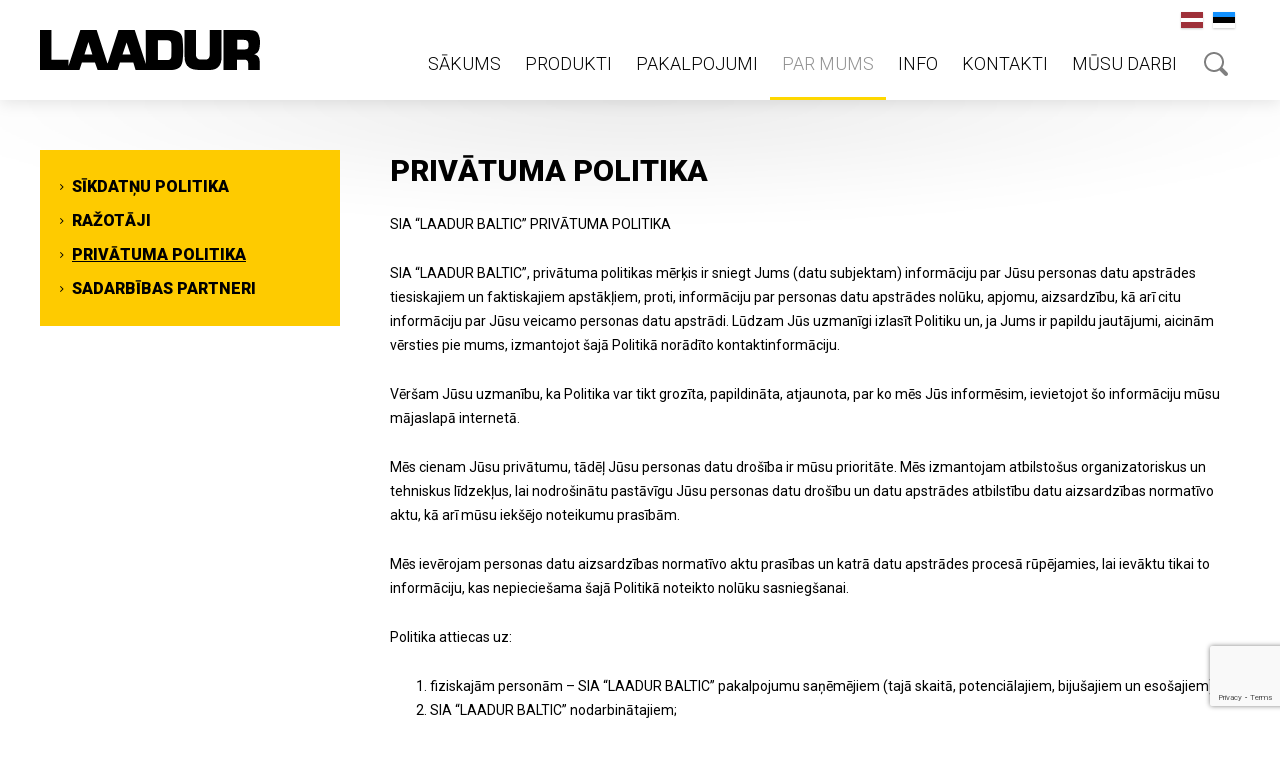

--- FILE ---
content_type: text/html; charset=UTF-8
request_url: https://www.laadur.lv/par-mums/privacy-policy/
body_size: 13890
content:
<!doctype html><html lang="lv" prefix="og: http://ogp.me/ns# fb: http://ogp.me/ns/fb# website: http://ogp.me/ns/website#"><head><meta http-equiv="Content-Type" content="text/html; charset=utf-8" /><meta name="viewport" content="width=device-width,initial-scale=1,minimum-scale=1,maximum-scale=1,user-scalable=no"/><title>Privātuma politika | Noliktavu risinājumi | Laadur Baltic</title><link rel="shortcut icon" href="https://www.laadur.lv/wp-content/themes/laadur/images/favicon.ico" type="image/x-icon"><link rel="icon" href="https://www.laadur.lv/wp-content/themes/laadur/images/favicon.ico" type="image/x-icon"><link rel="alternate" hreflang="lv" href="https://www.laadur.lv/par-mums/privacy-policy/" /><meta name="description"  content="Vietnes personas datu apstrādes pārzinis ir SIA &quot;LAADUR BALTIC&quot;, juridiskā adrese: Ventspils iela 50, Rīga, LV-1002, tālr. +371 67500176, e-pasts: info@laadur.lv." /><meta name="robots" content="noindex,follow" /> <script type="application/ld+json" class="aioseop-schema">{"@context":"https://schema.org","@graph":[{"@type":"Organization","@id":"https://www.laadur.lv/#organization","url":"https://www.laadur.lv/","name":"Laadur Baltic","sameAs":["https://www.facebook.com/LaadurBaltic","https://www.linkedin.com/company/laadur-baltic"],"logo":{"@type":"ImageObject","@id":"https://www.laadur.lv/#logo","url":"https://www.laadur.lv/wp-content/uploads/logo-laadur.png","caption":""},"image":{"@id":"https://www.laadur.lv/#logo"},"contactPoint":{"@type":"ContactPoint","telephone":"+67500176","contactType":"sales"}},{"@type":"WebSite","@id":"https://www.laadur.lv/#website","url":"https://www.laadur.lv/","name":"Laadur Baltic","publisher":{"@id":"https://www.laadur.lv/#organization"},"potentialAction":{"@type":"SearchAction","target":"https://www.laadur.lv/?s={search_term_string}","query-input":"required name=search_term_string"}},{"@type":"WebPage","@id":"https://www.laadur.lv/par-mums/privacy-policy/#webpage","url":"https://www.laadur.lv/par-mums/privacy-policy/","inLanguage":"lv-LV","name":"Privātuma politika","isPartOf":{"@id":"https://www.laadur.lv/#website"},"breadcrumb":{"@id":"https://www.laadur.lv/par-mums/privacy-policy/#breadcrumblist"},"description":"Vietnes personas datu apstrādes pārzinis ir SIA “LAADUR BALTIC”, juridiskā adrese: Ventspils iela 50, Rīga, LV-1002, tālr.  +371 67500176, e-pasts: info@laadur.lv.","datePublished":"2019-12-30T10:13:36+02:00","dateModified":"2025-11-24T06:59:50+02:00"},{"@type":"BreadcrumbList","@id":"https://www.laadur.lv/par-mums/privacy-policy/#breadcrumblist","itemListElement":[{"@type":"ListItem","position":1,"item":{"@type":"WebPage","@id":"https://www.laadur.lv/","url":"https://www.laadur.lv/","name":"Laadur Baltic"}},{"@type":"ListItem","position":2,"item":{"@type":"WebPage","@id":"https://www.laadur.lv/par-mums/","url":"https://www.laadur.lv/par-mums/","name":"Par mums"}},{"@type":"ListItem","position":3,"item":{"@type":"WebPage","@id":"https://www.laadur.lv/par-mums/privacy-policy/","url":"https://www.laadur.lv/par-mums/privacy-policy/","name":"Privātuma politika"}}]}]}</script> <link rel="canonical" href="https://www.laadur.lv/par-mums/privacy-policy/" /><link rel='dns-prefetch' href='//www.google.com' /><link rel='dns-prefetch' href='//fonts.googleapis.com' /><link rel='dns-prefetch' href='//s.w.org' /> <script type="application/ld+json" class="schema-premium">{"@context":"https:\/\/schema.org","@type":"BreadcrumbList","@id":"https:\/\/www.laadur.lv\/par-mums\/privacy-policy\/#breadcrumb","url":"https:\/\/www.laadur.lv\/par-mums\/privacy-policy\/","name":"Breadcrumb","itemListElement":[{"@type":"ListItem","position":1,"item":{"@type":"WebPage","@id":"https:\/\/www.laadur.lv#webpage","url":"https:\/\/www.laadur.lv","name":"Sākums"}},{"@type":"ListItem","position":2,"item":{"@type":"WebPage","@id":"https:\/\/www.laadur.lv\/par-mums\/#webpage","url":"https:\/\/www.laadur.lv\/par-mums\/","name":"Par mums"}},{"@type":"ListItem","position":3,"item":{"@type":"WebPage","@id":"https:\/\/www.laadur.lv\/par-mums\/privacy-policy\/#webpage","url":"https:\/\/www.laadur.lv\/par-mums\/privacy-policy\/","name":"Privātuma politika"}}]}</script> <script type="text/javascript">window._wpemojiSettings = {"baseUrl":"https:\/\/s.w.org\/images\/core\/emoji\/12.0.0-1\/72x72\/","ext":".png","svgUrl":"https:\/\/s.w.org\/images\/core\/emoji\/12.0.0-1\/svg\/","svgExt":".svg","source":{"concatemoji":"https:\/\/www.laadur.lv\/wp-includes\/js\/wp-emoji-release.min.js?ver=57f79f16c29ff30e414968039471de58"}};
			/*! This file is auto-generated */
			!function(e,a,t){var n,r,o,i=a.createElement("canvas"),p=i.getContext&&i.getContext("2d");function s(e,t){var a=String.fromCharCode;p.clearRect(0,0,i.width,i.height),p.fillText(a.apply(this,e),0,0);e=i.toDataURL();return p.clearRect(0,0,i.width,i.height),p.fillText(a.apply(this,t),0,0),e===i.toDataURL()}function c(e){var t=a.createElement("script");t.src=e,t.defer=t.type="text/javascript",a.getElementsByTagName("head")[0].appendChild(t)}for(o=Array("flag","emoji"),t.supports={everything:!0,everythingExceptFlag:!0},r=0;r<o.length;r++)t.supports[o[r]]=function(e){if(!p||!p.fillText)return!1;switch(p.textBaseline="top",p.font="600 32px Arial",e){case"flag":return s([127987,65039,8205,9895,65039],[127987,65039,8203,9895,65039])?!1:!s([55356,56826,55356,56819],[55356,56826,8203,55356,56819])&&!s([55356,57332,56128,56423,56128,56418,56128,56421,56128,56430,56128,56423,56128,56447],[55356,57332,8203,56128,56423,8203,56128,56418,8203,56128,56421,8203,56128,56430,8203,56128,56423,8203,56128,56447]);case"emoji":return!s([55357,56424,55356,57342,8205,55358,56605,8205,55357,56424,55356,57340],[55357,56424,55356,57342,8203,55358,56605,8203,55357,56424,55356,57340])}return!1}(o[r]),t.supports.everything=t.supports.everything&&t.supports[o[r]],"flag"!==o[r]&&(t.supports.everythingExceptFlag=t.supports.everythingExceptFlag&&t.supports[o[r]]);t.supports.everythingExceptFlag=t.supports.everythingExceptFlag&&!t.supports.flag,t.DOMReady=!1,t.readyCallback=function(){t.DOMReady=!0},t.supports.everything||(n=function(){t.readyCallback()},a.addEventListener?(a.addEventListener("DOMContentLoaded",n,!1),e.addEventListener("load",n,!1)):(e.attachEvent("onload",n),a.attachEvent("onreadystatechange",function(){"complete"===a.readyState&&t.readyCallback()})),(n=t.source||{}).concatemoji?c(n.concatemoji):n.wpemoji&&n.twemoji&&(c(n.twemoji),c(n.wpemoji)))}(window,document,window._wpemojiSettings);</script> <style type="text/css">img.wp-smiley,img.emoji{display:inline!important;border:none!important;box-shadow:none!important;height:1em!important;width:1em!important;margin:0 .07em!important;vertical-align:-0.1em!important;background:none!important;padding:0!important}</style><link rel='stylesheet' id='wp-block-library-css'  href='https://www.laadur.lv/wp-includes/css/dist/block-library/style.min.css?ver=57f79f16c29ff30e414968039471de58' type='text/css' media='all' /><link rel='stylesheet' id='crp-style-rounded-thumbs-css'  href='https://www.laadur.lv/wp-content/cache/min/1/wp-content/plugins/contextual-related-posts/css/default-style-d439c3dd6a2ff77e2856fbedbf99eaba.css' data-minify="1"  type='text/css' media='all' /><link rel='stylesheet' id='accordioncssfree-css'  href='https://www.laadur.lv/wp-content/cache/min/1/wp-content/plugins/sp-faq/css/jquery.accordion-cdee6b3a6a12f77dbbf512b0cdc6ea69.css' data-minify="1"  type='text/css' media='all' /><link rel='stylesheet' id='wpml-tm-admin-bar-css'  href='https://www.laadur.lv/wp-content/cache/min/1/wp-content/plugins/wpml-translation-management/res/css/admin-bar-style-58b71ee85f0df45d172296072b439858.css' data-minify="1"  type='text/css' media='all' /><link rel='stylesheet' id='inbound-shortcodes-css'  href='https://www.laadur.lv/wp-content/cache/min/1/wp-content/plugins/cta/shared/shortcodes/css/frontend-render-9f5b2fe657d7192abe6b1c4ccc3f5a1f.css' data-minify="1"  type='text/css' media='all' /><link rel='stylesheet' id='wordpress-popular-posts-css-css'  href='https://www.laadur.lv/wp-content/cache/min/1/wp-content/plugins/wordpress-popular-posts/assets/css/wpp-43f258f40fc5412d073a547a7352d2fc.css' data-minify="1"  type='text/css' media='all' /><link rel='stylesheet' id='google-font-roboto-css'  href='https://fonts.googleapis.com/css?family=Roboto%3A400%2C300%2C400italic%2C700%2C900&#038;subset=latin%2Ccyrillic&#038;ver=57f79f16c29ff30e414968039471de58' type='text/css' media='all' /><link rel='stylesheet' id='wsi-default-css'  href='https://www.laadur.lv/wp-content/cache/min/1/wp-content/themes/laadur/css/default-06e5823aa216baef408cafdc79dec61c.css' data-minify="1"  type='text/css' media='all' /><link rel='stylesheet' id='wsi-css'  href='https://www.laadur.lv/wp-content/cache/min/1/wp-content/themes/laadur/css/style-74d7f2022df7e03362fb1ff0c74a9dca.css' data-minify="1"  type='text/css' media='all' /><link rel='stylesheet' id='forget-about-shortcode-buttons-css'  href='https://www.laadur.lv/wp-content/cache/min/1/wp-content/plugins/forget-about-shortcode-buttons/public/css/button-styles-a1e99b8a3564e679554f1ab101f09bec.css' data-minify="1"  type='text/css' media='all' /> <script type='text/javascript' src='https://www.laadur.lv/wp-content/themes/laadur/js/jquery-1.11.0.min.js?ver=57f79f16c29ff30e414968039471de58'></script> <script type='text/javascript'>/* <![CDATA[ */ var wpcf7 = {"apiSettings":{"root":"https:\/\/www.laadur.lv\/wp-json\/contact-form-7\/v1","namespace":"contact-form-7\/v1"},"cached":"1"}; /* ]]> */</script> <script type='text/javascript' src='https://www.laadur.lv/wp-content/cache/min/1/wp-content/plugins/contact-form-7/includes/js/scripts-56c1fd6806eaa2c0e8b5b100a2950848.js' data-minify="1"></script> <script type='text/javascript' src='https://www.laadur.lv/wp-content/cache/min/1/wp-content/plugins/sp-faq/js/jquery.accordion-14286b882d2f8ee9f9284d7415279558.js' data-minify="1"></script> <script type="application/json" id="wpp-json">{"sampling_active":0,"sampling_rate":100,"ajax_url":"https:\/\/www.laadur.lv\/wp-json\/wordpress-popular-posts\/v1\/popular-posts","ID":33650,"token":"81716c0995","lang":0,"debug":0}</script> <script type='text/javascript' src='https://www.laadur.lv/wp-content/plugins/wordpress-popular-posts/assets/js/wpp.min.js?ver=5.2.2'></script> <script type='text/javascript' src='https://www.laadur.lv/wp-content/themes/laadur/js/jquery.bxslider.min.js?ver=57f79f16c29ff30e414968039471de58'></script> <script type='text/javascript' src='https://www.laadur.lv/wp-content/themes/laadur/js/jquery.colorbox-min.js?ver=57f79f16c29ff30e414968039471de58'></script> <script type='text/javascript' src='https://www.laadur.lv/wp-content/cache/min/1/wp-content/themes/laadur/js/modernizr.custom.19801-7485a8cd33c37bebd7d4ba8eea92810f.js' data-minify="1"></script> <script type='text/javascript' src='https://www.laadur.lv/wp-content/cache/min/1/wp-content/themes/laadur/js/custom-a17bef72a9cb5aaa30be7fa7ecd571a3.js' data-minify="1"></script> <script type='text/javascript' src='https://www.laadur.lv/wp-content/themes/laadur/js/respond.min.js?ver=57f79f16c29ff30e414968039471de58'></script> <script type='text/javascript'>/* <![CDATA[ */ var cta_variation = {"cta_id":null,"admin_url":"https:\/\/www.laadur.lv\/wp-admin\/admin-ajax.php","home_url":"https:\/\/www.laadur.lv","split_testing":"1","sticky_cta":"1","page_tracking":"off"}; /* ]]> */</script> <script type='text/javascript' src='https://www.laadur.lv/wp-content/cache/min/1/wp-content/plugins/cta/assets/js/cta-variation-75bc29833cb0fe0a4d27462f363a646b.js' data-minify="1"></script> <script type='text/javascript'>/* <![CDATA[ */ var inbound_settings = {"post_id":"33650","post_type":"page","variation_id":"0","ip_address":"65.108.6.34","wp_lead_data":{"lead_id":null,"lead_email":null,"lead_uid":null,"lead_nonce":null},"admin_url":"https:\/\/www.laadur.lv\/wp-admin\/admin-ajax.php","track_time":"2026\/01\/18 20:38:04","page_tracking":"off","search_tracking":"off","comment_tracking":"off","custom_mapping":[],"is_admin":"","ajax_nonce":"bd76bc41ab"}; /* ]]> */</script> <script type='text/javascript' src='https://www.laadur.lv/wp-content/plugins/cta/shared/assets/js/frontend/analytics/inboundAnalytics.min.js'></script> <style id='crp-style-rounded-thumbs-inline-css' type='text/css'>.crp_related a{width:217px;height:150px;text-decoration:none}.crp_related img{max-width:217px;margin:auto}.crp_related .crp_title{width:100%}</style><link rel='https://api.w.org/' href='https://www.laadur.lv/wp-json/' /><link rel="alternate" type="application/json+oembed" href="https://www.laadur.lv/wp-json/oembed/1.0/embed?url=https%3A%2F%2Fwww.laadur.lv%2Fpar-mums%2Fprivacy-policy%2F" /><link rel="alternate" type="text/xml+oembed" href="https://www.laadur.lv/wp-json/oembed/1.0/embed?url=https%3A%2F%2Fwww.laadur.lv%2Fpar-mums%2Fprivacy-policy%2F&#038;format=xml" /><meta property='og:site_name' content='Laadur Baltic' /><meta property='og:url' content='https://www.laadur.lv/par-mums/privacy-policy/' /><meta property='og:locale' content='lv' /><meta property='og:description' content='SIA &quot;LAADUR BALTIC&quot; PRIVĀTUMA POLITIKASIA &quot;LAADUR BALTIC&quot;, privātuma politikas mērķis ir sniegt Jums (datu subjektam) informāciju par Jūsu personas datu apstrādes tiesiskajiem un faktiskajiem apstākļiem, proti, informāciju par personas datu apstrādes nolūku, apjomu, aizsardzību, kā a' /><meta property='og:title' content='Privātuma politika' /><meta property='og:type' content='website' /><meta name='twitter:card' content='summary' /><meta name='twitter:title' content='Privātuma politika' /><meta name='twitter:description' content='SIA &quot;LAADUR BALTIC&quot; PRIVĀTUMA POLITIKASIA &quot;LAADUR BALTIC&quot;, privātuma politikas mērķis ir sniegt Jums (datu subjektam) informāciju par Jūsu personas datu apstrādes tiesiskajiem un faktiskajiem apstākļiem, proti, informāciju par personas datu apstrādes nolūku, apjomu, aizsardzību, kā a' /> <script>(function(w,d,s,l,i){w[l]=w[l]||[];w[l].push({'gtm.start':new Date().getTime(),event:'gtm.js'});var f=d.getElementsByTagName(s)[0],j=d.createElement(s),dl=l!='dataLayer'?'&l='+l:'';j.async=true;j.src='https://www.googletagmanager.com/gtm.js?id='+i+dl;f.parentNode.insertBefore(j,f);})(window,document,'script','dataLayer','GTM-KGTG69');</script> <link rel="icon" href="https://www.laadur.lv/wp-content/uploads/Favicon-02-2.ico" sizes="32x32" /><link rel="icon" href="https://www.laadur.lv/wp-content/uploads/Favicon-02-2.ico" sizes="192x192" /><link rel="apple-touch-icon" href="https://www.laadur.lv/wp-content/uploads/Favicon-02-2.ico" /><meta name="msapplication-TileImage" content="https://www.laadur.lv/wp-content/uploads/Favicon-02-2.ico" /></head><body class="privacy-policy page-template-default page page-id-33650 page-child parent-pageid-4683 language-lv"><noscript><iframe src="//www.googletagmanager.com/ns.html?id=GTM-KTMJRJ"
height="0" width="0" style="display:none;visibility:hidden"></iframe></noscript> <script>(function(w,d,s,l,i){w[l]=w[l]||[];w[l].push({'gtm.start':
new Date().getTime(),event:'gtm.js'});var f=d.getElementsByTagName(s)[0],
j=d.createElement(s),dl=l!='dataLayer'?'&l='+l:'';j.async=true;j.src=
'//www.googletagmanager.com/gtm.js?id='+i+dl;f.parentNode.insertBefore(j,f);
})(window,document,'script','dataLayer','GTM-KTMJRJ');</script> <div id="gofind"><div class="wrap"><div class="close">Sulge otsing</div><h2>Meklēšana</h2><form method="get" id="searchform" action="https://www.laadur.lv/"> <input type="text" id="s" name="s" placeholder="Ierakstiet atslēgas vārdu/nosaukumu" value=""> <input type="submit" class="submit"  value="Meklēt"></form></div></div><div id="header"><div class="wrap"><div class="lang"><div class="phone"><a href="tel: +371 6750 0176"> +371 6750 0176</a></div><ul><li class="sel"><a href="https://www.laadur.lv/par-mums/privacy-policy/" rel="alternate" hreflang="lv"  class="current-lang"><img src="https://www.laadur.lv/wp-content/themes/laadur/base/lv.svg" alt="lat" /></a></li><li><a href="https://laadur.ee" rel="alternate" hreflang="et" ><img src="https://www.laadur.lv/wp-content/themes/laadur/base/et.svg" alt="est" /></a></li></ul></div><div class="go-find"> <a href="#">Otsing</a></div><div class="menu takeOpen"><ul id="mainnav" class=""><li  class="menu-item menu-item-type-post_type menu-item-object-page menu-item-home"><a href="https://www.laadur.lv/" >Sākums</a></li><li  class="menu-item menu-item-type-post_type menu-item-object-page menu-item-has-children has-submenu"><a href="https://www.laadur.lv/produkti/" >Produkti</a><ul class="sub-menu"><li  class="menu-item menu-item-type-post_type menu-item-object-page menu-item-has-children has-submenu"><a href="https://www.laadur.lv/produkti/pec-uzbuves/iekraveji/" >Iekrāvēji</a></li><li  class="menu-item menu-item-type-post_type menu-item-object-page menu-item-has-children has-submenu"><a href="https://www.laadur.lv/produkti/pec-uzbuves/plaukti/" >Noliktavu plaukti</a></li><li  class="menu-item menu-item-type-post_type menu-item-object-page menu-item-has-children has-submenu"><a href="https://www.laadur.lv/produkti/pec-uzbuves/personala-pacelaji/" >Cilvēku pacēlāji</a></li><li  class="menu-item menu-item-type-post_type menu-item-object-page menu-item-has-children has-submenu"><a href="https://www.laadur.lv/produkti/pec-uzbuves/darba-vietu-aprikojums/" >Darba vietu iekārtojums</a></li><li  class="menu-item menu-item-type-post_type menu-item-object-page menu-item-has-children has-submenu"><a href="https://www.laadur.lv/produkti/pec-uzbuves/hidrauliskas-platformas/" >Hidrauliskās platformas</a></li><li  class="menu-item menu-item-type-post_type menu-item-object-page menu-item-has-children has-submenu"><a href="https://www.laadur.lv/produkti/pec-uzbuves/transportetaji/" >Transportēšanas iekārtas</a></li><li  class="menu-item menu-item-type-post_type menu-item-object-page menu-item-has-children has-submenu"><a href="https://www.laadur.lv/produkti/pec-uzbuves/uzkrausanas-platformas/" >Uzkraušanas platformas</a></li><li  class="menu-item menu-item-type-post_type menu-item-object-page"><a href="https://www.laadur.lv/produkti/pec-uzbuves/lielgabarita-kravu-pacelaji/" >Portāla pacēlāji</a></li><li  class="menu-item menu-item-type-post_type menu-item-object-page menu-item-has-children has-submenu"><a href="https://www.laadur.lv/produkti/tehnika-nomai/" >[ Tehnika nomai ]</a></li><li  class="menu-item menu-item-type-post_type menu-item-object-page menu-item-has-children has-submenu"><a href="https://www.laadur.lv/produkti/iekartas-noliktava/" >[ Lietota tehnika ]</a></li></ul></li><li  class="menu-item menu-item-type-post_type menu-item-object-page menu-item-has-children has-submenu"><a href="https://www.laadur.lv/pakalpojumi/" >Pakalpojumi</a><ul class="sub-menu"><li  class="menu-item menu-item-type-post_type menu-item-object-page menu-item-has-children has-submenu"><a href="https://www.laadur.lv/pakalpojumi/iekraveju-un-pacelaju-serviss-1/" >Iekrāvēju un pacēlāju serviss</a></li><li  class="menu-item menu-item-type-post_type menu-item-object-page menu-item-has-children has-submenu"><a href="https://www.laadur.lv/pakalpojumi/industrialo-plauktu-serviss/" >Industriālo plauktu serviss</a></li><li  class="menu-item menu-item-type-post_type menu-item-object-page menu-item-has-children has-submenu"><a href="https://www.laadur.lv/pakalpojumi/iekraveju-noma/" >Iekrāvēju noma</a></li></ul></li><li  class="menu-item menu-item-type-post_type menu-item-object-page current-page-ancestor current-menu-ancestor current-menu-parent current-page-parent current_page_parent current_page_ancestor menu-item-has-children has-submenu current-has-submenu"><a href="https://www.laadur.lv/par-mums/" >Par mums</a><ul class="sub-menu"><li  class="menu-item menu-item-type-post_type menu-item-object-page"><a href="https://www.laadur.lv/par-mums/cookie-policy/" >Sīkdatņu politika</a></li><li  class="menu-item menu-item-type-post_type menu-item-object-page menu-item-has-children has-submenu"><a href="https://www.laadur.lv/par-mums/razotaji/" >Ražotāji</a></li><li  class="menu-item menu-item-type-post_type menu-item-object-page menu-item-privacy-policy current-menu-item page_item page-item-33650 current_page_item"><a href="https://www.laadur.lv/par-mums/privacy-policy/" >Privātuma politika</a></li><li  class="menu-item menu-item-type-post_type menu-item-object-page"><a href="https://www.laadur.lv/par-mums/sadarbibas-partneri/" >Sadarbības partneri</a></li></ul></li><li  class="menu-item menu-item-type-post_type menu-item-object-page menu-item-has-children has-submenu"><a href="https://www.laadur.lv/noderigi/" >Info</a><ul class="sub-menu"><li  class="menu-item menu-item-type-post_type menu-item-object-page"><a href="https://www.laadur.lv/noderigi/raksti/" >Raksti</a></li></ul></li><li  class="menu-item menu-item-type-post_type menu-item-object-page menu-item-has-children has-submenu"><a href="https://www.laadur.lv/kontakti/" >Kontakti</a><ul class="sub-menu"><li  class="menu-item menu-item-type-post_type menu-item-object-page"><a href="https://www.laadur.lv/kontakti/adrese/" >Kontakti</a></li><li  class="menu-item menu-item-type-post_type menu-item-object-page"><a href="https://www.laadur.lv/kontakti/komanda/" >Komanda</a></li></ul></li><li  class="menu-item menu-item-type-post_type menu-item-object-page menu-item-has-children has-submenu"><a href="https://www.laadur.lv/musu-darbi/" >Mūsu darbi</a><ul class="sub-menu"><li  class="menu-item menu-item-type-post_type menu-item-object-page"><a href="https://www.laadur.lv/musu-darbi/iekraveji/" >Iekrāvēji</a></li><li  class="menu-item menu-item-type-post_type menu-item-object-page"><a href="https://www.laadur.lv/musu-darbi/plaukti/" >Plaukti</a></li><li  class="menu-item menu-item-type-post_type menu-item-object-page"><a href="https://www.laadur.lv/musu-darbi/cilveku-pacelaji/" >Cilvēku pacēlāji</a></li><li  class="menu-item menu-item-type-post_type menu-item-object-page"><a href="https://www.laadur.lv/musu-darbi/serviss/" >Serviss</a></li></ul></li></ul></div><div class="logo"> <a href="https://www.laadur.lv/" title="Laadur Baltic" rel="home"><img     src="https://www.laadur.lv/wp-content/themes/laadur/images/Laadur.svg" alt="Laadur Baltic" /></a></div></div></div><div id="content"><div class="wrap"><div class="sidebar no-mobile-submenu"><div class="trigger takeOpen" data-open="." data-close="."> apakšizvēlne</div><div class="submenu"><ul class="sub-menu"><li class="menu-item menu-item-type-post_type menu-item-object-page"><a href="https://www.laadur.lv/par-mums/cookie-policy/">Sīkdatņu politika</a></li><li class="menu-item menu-item-type-post_type menu-item-object-page menu-item-has-children has-submenu"><a href="https://www.laadur.lv/par-mums/razotaji/">Ražotāji</a><ul class="sub-menu"><li class="menu-item menu-item-type-post_type menu-item-object-page"><a href="https://www.laadur.lv/par-mums/razotaji/almeborg/">Almeborg</a></li><li class="menu-item menu-item-type-post_type menu-item-object-page"><a href="https://www.laadur.lv/par-mums/razotaji/baumann/">Baumann</a></li><li class="menu-item menu-item-type-post_type menu-item-object-page"><a href="https://www.laadur.lv/par-mums/razotaji/bls/">BLS</a></li><li class="menu-item menu-item-type-post_type menu-item-object-page"><a href="https://www.laadur.lv/par-mums/razotaji/combilift/">Combilift</a></li><li class="menu-item menu-item-type-post_type menu-item-object-page"><a href="https://www.laadur.lv/par-mums/razotaji/dinolift/">Dinolift</a></li><li class="menu-item menu-item-type-post_type menu-item-object-page"><a href="https://www.laadur.lv/par-mums/razotaji/edmolift/">Edmolift</a></li><li class="menu-item menu-item-type-post_type menu-item-object-page"><a href="https://www.laadur.lv/par-mums/razotaji/hanel/">Hanel</a></li><li class="menu-item menu-item-type-post_type menu-item-object-page"><a href="https://www.laadur.lv/par-mums/razotaji/haulotte/">Haulotte</a></li><li class="menu-item menu-item-type-post_type menu-item-object-page"><a href="https://www.laadur.lv/par-mums/razotaji/kasten/">Kasten</a></li><li class="menu-item menu-item-type-post_type menu-item-object-page"><a href="https://www.laadur.lv/par-mums/razotaji/meta-regalbau/">Meta Regalbau</a></li><li class="menu-item menu-item-type-post_type menu-item-object-page"><a href="https://www.laadur.lv/par-mums/razotaji/ohra/">Ohra</a></li><li class="menu-item menu-item-type-post_type menu-item-object-page"><a href="https://www.laadur.lv/par-mums/razotaji/profielnorm/">Profielnorm</a></li><li class="menu-item menu-item-type-post_type menu-item-object-page"><a href="https://www.laadur.lv/par-mums/razotaji/treston/">Treston</a></li><li class="menu-item menu-item-type-post_type menu-item-object-page"><a href="https://www.laadur.lv/par-mums/razotaji/yale/">Yale</a></li></ul></li><li class="menu-item menu-item-type-post_type menu-item-object-page menu-item-privacy-policy current-menu-item page_item page-item-33650 current_page_item"><a href="https://www.laadur.lv/par-mums/privacy-policy/">Privātuma politika</a></li><li class="menu-item menu-item-type-post_type menu-item-object-page"><a href="https://www.laadur.lv/par-mums/sadarbibas-partneri/">Sadarbības partneri</a></li></ul></div></div><div class="text"><h1>Privātuma politika</h1><p>SIA &#8220;LAADUR BALTIC&#8221; PRIVĀTUMA POLITIKA</p><p>SIA &#8220;LAADUR BALTIC&#8221;, privātuma politikas mērķis ir sniegt Jums (datu subjektam) informāciju par Jūsu personas datu apstrādes tiesiskajiem un faktiskajiem apstākļiem, proti, informāciju par personas datu apstrādes nolūku, apjomu, aizsardzību, kā arī citu informāciju par Jūsu veicamo personas datu apstrādi. Lūdzam Jūs uzmanīgi izlasīt Politiku un, ja Jums ir papildu jautājumi, aicinām vērsties pie mums, izmantojot šajā Politikā norādīto kontaktinformāciju.</p><p>Vēršam Jūsu uzmanību, ka Politika var tikt grozīta, papildināta, atjaunota, par ko mēs Jūs informēsim, ievietojot šo informāciju mūsu mājaslapā internetā.</p><p>Mēs cienam Jūsu privātumu, tādēļ Jūsu personas datu drošība ir mūsu prioritāte. Mēs izmantojam atbilstošus organizatoriskus un tehniskus līdzekļus, lai nodrošinātu pastāvīgu Jūsu personas datu drošību un datu apstrādes atbilstību datu aizsardzības normatīvo aktu, kā arī mūsu iekšējo noteikumu prasībām.</p><p>Mēs ievērojam personas datu aizsardzības normatīvo aktu prasības un katrā datu apstrādes procesā rūpējamies, lai ievāktu tikai to informāciju, kas nepieciešama šajā Politikā noteikto nolūku sasniegšanai.</p><p>Politika attiecas uz:</p><ol><li>fiziskajām personām – SIA &#8220;LAADUR BALTIC&#8221; pakalpojumu saņēmējiem (tajā skaitā, potenciālajiem, bijušajiem un esošajiem);</li><li>SIA &#8220;LAADUR BALTIC&#8221; nodarbinātajiem;</li><li>dažādu pakalpojumu sniedzēju nodarbinātajiem, kas sniedz pakalpojumus SIA &#8220;LAADUR BALTIC&#8221;;</li><li>korespondences ar SIA &#8220;LAADUR BALTIC&#8221; iesniedzējiem un saņēmējiem;</li><li>SIA &#8220;LAADUR BALTIC&#8221; pārvaldītās interneta mājaslapas apmeklētājiem.</li></ol><h2>I. Pārzinis un tā kontaktinformācija</h2><p>Personas datu apstrādes pārzinis ir SIA &#8220;LAADUR BALTIC&#8221; (turpmāk &#8211; Sabiedrība), juridiskā adrese: Ventspils iela 50, Rīga, LV-1002, tālr.  +371 <a href="tel://+37167500176">67500176</a>, e-pasts: <a href="mailto:in&#102;&#111;&#64;l&#97;&#97;d&#117;&#114;&#46;lv">in&#102;&#111;&#64;l&#97;&#97;d&#117;&#114;&#46;lv</a>.</p><h2>II. Personas datu apstrādes nolūki</h2><p>2.1. Personas datu apstrādes nolūki ir:</p><p>2.1.1. pārkraušanas tehnikas un iekārtu, personāla pacēlāju, darba vietu aprīkojuma un noliktavu aprīkojuma vairumtirdzniecības, tehnisko pakalpojumu, kā arī nomas pakalpojumu (turpmāk – Pakalpojumi) sniegšanai un administrēšanai:</p><p>* klientu identificēšanai;</p><p>* pasūtījumu noformēšanai un izpildei;</p><p>* līguma ar klientiem sagatavošanai, noslēgšanai un izpildei;</p><p>* grāmatvedības prasību izpildei;</p><p>* norēķinu administrēšanai;</p><p>* parādu piedziņai no debitoriem;</p><p>* klientu iebildumu izskatīšanai un kvalitātes kontrolei.</p><p>2.1.2. informācijas sniegšanai valsts pārvaldes iestādēm un operatīvās darbības subjektiem ārējos normatīvajos aktos noteiktajos gadījumos un apjomā;</p><p>2.1.3. personāla vadība, tai skaitā personāla atlase; darba līguma noslēgšana un izpilde; darba laika uzskaite; darba samaksas aprēķina un darba samaksas veikšanas nodrošināšana; grāmatvedības prasību izpilde (attiecīgu attaisnojumu dokumentu noformēšana, komandējuma noformēšana); darbinieku sociālo labumu nodrošināšana (sadarbības partneru iesaiste, lai darbinieki saņemtu veselības apdrošināšanu); darba pienākumu izpildes fiksēšana un kontrole;</p><p>2.1.4. normatīvo aktu prasību izpilde,  veicot Pakalpojumu sniegšanu;</p><p>2.1.5. Sabiedrības un tās klientu leģitīmo interešu īstenošana: Pakalpojumu kvalitātes uzlabošana, jaunu  pakalpojumu attīstība;</p><p>2.1.6. mājaslapu uzturēšanai un darbības uzlabošanai.</p><p>2.2. Privātuma politikas 2.1.punktā minētie datu apstrādes nolūki ir indikatīvi un personas dati var tikt apstrādāti arī tādiem tieši neminētiem nolūkiem, kuri ir cieši saistīti ar iepriekš norādītajiem un nepieciešami normatīvo aktu prasību izpildei.</p><h2>III. Personas datu apstrādes juridiskais pamats</h2><p>3.1. Sabiedrība apstrādā Jūsu personas datus, pamatojoties uz sekojošiem tiesiskajiem pamatiem:</p><p>3.1.1. darbinieka darbspējas novērtēšanai (Regulas 9. panta 2. punkta h) apakšpunkts);</p><p>3.1.2. ar datu subjekta piekrišanu (Regulas 6. panta 1. punkta a) apakšpunkts);</p><p>3.1.3. gadījumos, kad apstrāde ir vajadzīga, lai īstenotu vai aizstāvētu Sabiedrības likumīgās intereses tiesā (Regulas 6. panta 1. punkta f) apakšpunkts un 9. panta 2. punkta f) apakšpunkts);</p><p>3.1.4. gadījumos, kad apstrāde ir vajadzīga, lai nodrošinātu Sabiedrības leģitīmās intereses (organizēt efektīvu Pakalpojumu sniegšanas procesu, saņemt samaksu par sniegtajiem pakalpojumiem) (Regulas 6. panta 1. punkta f) apakšpunkts);</p><p>3.1.5. gadījumos, kad apstrāde ir vajadzīga līguma ar datu subjektu (darbinieku, klientu) izpildei vai pasākumu veikšanai pēc datu subjekta pieprasījuma pirms līguma noslēgšanas (Regulas 6. panta 1. punkta b) apakšpunkts);</p><p>3.1.6. arhivēšanas nolūkos sabiedrības interesēs vai statistikas nolūkos (Regulas 6. panta 1. punkta e) punkts);</p><p>3.1.7. apstrāde ir vajadzīga, lai izpildītu uz Sabiedrību attiecināmu juridisku pienākumu (Regulas 6. panta 1. punkta c) apakšpunkts).</p><h2>IV. Apstradājamais personas datu apjoms</h2><p>4.1. Personas datu kategorijas, ko apstrādā Sabiedrība, ir atkarīgas no datu apstrādes nolūkiem un veida:</p><p>4.1.1. Datu subjektam saņemot Pakalpojumus, atbilstoši normatīvo aktu prasībām Sabiedrībai ir pienākums apstrādāt datu subjekta identificējošo informāciju un informāciju, kas saistīta ar izmantotā pakalpojuma veidu, apmēru, skaitu u.tml.</p><p>4.1.2. Sazinoties rakstveidā ar Sabiedrību, var tikt saglabāts komunikācijas saturs un laiks, kā arī, informācija par izmantoto komunikācijas rīku (e-pasta adrese, tālruņa numurs u.tml., adrese e-pieraksta sistēmā norādītā informācija);</p><p>4.1.3. Sabiedrība veic mājas lapas apmeklējumu vēstures analīzi, izmantojot tiešsaistes identifikatorus, kā arī datu subjekta apzināti atstāto informāciju (piemēram, novērtējumu par sniegto servisu, mājas lapas apmeklējuma pieredze, pārvietošanos u.tml.), lai veiktu tirgus izpēti un viedokļu analīzi. Informācija par sīkdatnes izmantošanas tiesiskajiem un faktiskajiem apstākļiem ir pieejama sadaļā <a href="https://www.laadur.lv/par-mums/cookie-policy/" target="_blank" rel="noopener noreferrer">Sīkdatņu politika</a></p><p>Sabiedrība īstenojot datu apstrādes nolūkus var glabāt un apstrādāt šādus Jūsu personas datu veidus:</p><table><tbody><tr><td width="298"><p>Personu datu kategorijas</p></td><td width="296"><p>Piemēri</p></td></tr><tr><td width="298"><p>Identifikācijas dati</p></td><td width="296"><p>vārds, uzvārds, personas kods, dzimšanas datums, personu apliecinošā dokumenta dati.</p></td></tr><tr><td width="298"><p>Kontaktinformācija</p></td><td width="296"><p>Adrese, tālrunis, e-pasta adreses u.c.</p></td></tr><tr><td width="298"><p>Klientu dati</p></td><td width="296"><p>identificējoša informācija;</p><p>informācija, kas saistīta ar izmantoto pakalpojumu (biežums, veids, apmērs, skaits u.tml.)</p></td></tr><tr><td width="298"><p>Darbinieku dati</p></td><td width="296"><p>Vārds, uzvārds, amats, informācija par speciālista izglītību, sasniegumiem, ieguldīto darbu attiecīgajā specialitātē, ziņojumi, sarakstes u.c.</p><p>Nodarbinātības un karjeras vēsture, informācija par veselību (obligātās veselības pārbaudes dati), par apmācībām, par ētikas pārkāpumiem, utt.</p></td></tr><tr><td width="298"><p>Finanšu dati</p></td><td width="296"><p>bankas konta numurs, pavadzīmes, algas vai atlīdzības apmērs, citi maksājuma dati par izmantoto Sabiedrības pakalpojumu.</p></td></tr><tr><td width="298"><p>Pārvaldības funkciju dati</p></td><td width="296"><p>iesniegumi, līgumi, rīkojumi u.c.</p></td></tr></tbody></table><p>4.2.    Pakalpojumu sniegšanas ietvaros Sabiedrība no Datu subjekta un no citām trešajām pusēm var iegūt papildus informāciju, kas nepieciešama tikai un vienīgi, lai izpildītu pakalpojumu augstākajā kvalitātē.</p><p>4.3.    Konkrēts informācijas apjoms ir atkarīgs no attiecīgā sniedzamā pakalpojuma specifikas, datu apstrādes nolūka un spēkā esošajiem normatīvajiem aktiem, kuri reglamentē pakalpojuma sniegšanas nosacījumus.</p><h2>V. Personas datu saņēmēju kategorijas</h2><p>5.1. Personas datu saņēmēju kategorijas: datu subjekts, Sabiedrība un tā pilnvarotie darbinieki un apstrādātāji, valsts un pašvaldību institūcijas normatīvajos aktos noteiktajos gadījumos, tiesībsargājošās un uzraugošās iestādes, tiesas.</p><p>5.2. Lai nodrošinātu Sabiedrības tiesības, darbinieku, trešo personu un īpašuma drošību, dati var tikt nodoti arī citām kompetentām institūcijām vai tiesībsargājošajām iestādēm, taču tikai tad, ja tas ir nepieciešams saskaņā ar spēkā esošajiem normatīvajiem aktiem, šajos aktos noteiktajos gadījumos un kārtībā.</p><p>5.3. Sabiedrības iesaistītie datu apstrādātāji var apstrādāt Jūsu personas datus tikai pēc mūsu norādījumiem un nedrīkst tos izmantot citiem nolūkiem vai nodot citām personām bez mūsu piekrišanas. Tādas personas var būt datu bāžu programmatūras uzturētāji, datu bāžu administrēšanas pakalpojumu sniedzēji, datu centru uzturēšanas un mākoņdatošanas pakalpojumu sniedzēji. Katrā gadījumā datu apstrādātājiem mēs iesniedzam tikai tādu datu apjomu, kas ir nepieciešams konkrēta uzdevuma izpildei vai konkrēto pakalpojumu sniegšanai. Turklāt tiem ir jānodrošina Jūsu datu aizsardzība saskaņā ar spēkā esošo normatīvo aktu prasībām un ar mums noslēgto rakstisko vienošanos, kas cita starpā paredz jebkuru Jūsu datu neatgriezenisku dzēšanu pēc mūsu dotā uzdevuma izpildes vai sadarbības izbeigšanās.</p><h2>VI. Personas datu nosūtīšana uz trešo valsti vai starptautiskai organizācijai un automatizēta lēmumu pieņemšana</h2><p>6.1. Personas datus Sabiedrība neparedz sūtīt uz trešajām valstīm vai starptautiskajām organizācijām.</p><p>6.2. Automatizēta lēmumu pieņemšana Sabiedrībā netiek veikta.</p><h2>VII. Datu subjekta tiesības</h2><p>7.1. Jums ir tiesības saņemt mūsu apstiprinājumu par to, vai mēs apstrādājam Jūsu personas datus, kā arī tiesības iepazīties ar Jūsu personas datiem, kurus mēs apstrādājam, informāciju par datu apstrādes nolūkiem, apstrādājamo datu kategoriju, datu saņēmēju kategoriju, datu apstrādes periodu, datu iegūšanas avotiem, kā arī to nozīmi un sekām.</p><p>7.1.1. Lielāko daļu no šīs informācijas mēs sniedzam Jums šajā Politikā.</p><p>7.1.2. Ja šajā Politikā norādītā informācija Jums nav pietiekama, Jūs vienmēr varat vērsties pie mums, izmantojot šīs Politikas 1.punktā norādīto kontaktinformāciju.</p><p>7.2. Ja ir mainījušies mūsu rīcībā esošie dati vai Jūs redzat, ka mūsu apstrādātā informācija par Jums ir neprecīza vai nepareiza, Jums ir tiesības pieprasīt šo informāciju mainīt, precizēt vai izlabot.</p><p>7.3. Tajos gadījumos, kad Jūsu datus mēs apstrādājam uz Jūsu piekrišanas pamata, Jums ir tiesības jebkurā laikā atsaukt savu piekrišanu, un uz Jūsu piekrišanas pamatotā datu apstrāde tiks pārtraukta. Šāda apstrāde netiks pārtraukta, ja tās veikšana ir noteikta likumā vai ar kompetentas iestādes rīkojumu vai tas, ņemot vērā apstrādes būtību, nav iespējams.</p><p>7.4. Jebkurā situācijā Jūsu doto piekrišanu un pierādījumu par to mēs varam uzglabāt arī ilgāku periodu, ja tas ir nepieciešams, lai varētu aizsargāt savas tiesības saistībā ar pret mums izteiktām prasībām, pretenzijām.</p><p>7.5. Ja Jūs uzskatāt, ka mēs apstrādājam Jūsu datus, pārkāpjot personas datu aizsardzības normatīvo aktu prasības, mēs aicinām vērsties tieši pie mums.</p><p>7.6. Ja Jūs nebūsiet apmierināts ar mūsu sniegto atbildi un pamatojumu vai mēs, Jūsuprāt, neveicam nepieciešamās darbības, Jums ir tiesības iesniegt sūdzību uzraugošajai institūcijai, kas Latvijas Republikā ir Datu valsts inspekcija (<a href="http://www.dvi.gov.lv">www.dvi.gov.lv</a>; Blaumaņa iela 11/13-15, Rīga, LV-1011).</p><p>7.7. Jums ir tiesības iebilst pret personas datu apstrādi, ja personas dati tiek apstrādāti, pamatojoties uz mūsu leģitīmajām interesēm.</p><p>7.8. Pastāvot atbilstošiem personas datu apstrādes normatīvajos aktos minētajiem apstākļiem, piemēram, ja personas dati tiek apstrādāti nelikumīgi, zūd datu apstrādes tiesiskais pamats, Jums ir tiesības lūgt, lai mēs dzēstu Jūsu personas datus. Ja vēlaties izmantot šīs tiesības, lūdzam iesniegt mums rakstisku lūgumu.</p><p>7.9. Gadījumā, ja personas dati, kurus mēs apstrādājam, ir izmantojami citiem šajā Politikā minētajiem nolūkiem, un to apstrādes tiesiskais pamats nav piekrišana, mēs varam saglabāt attiecīgo informāciju, lai nodrošinātu citu nolūku sasniegšanu.</p><p>7.10. Pastāvot attiecīgiem datu apstrādes normatīvajos aktos minētiem apstākļiem, piemēram, ja personas dati tiek apstrādāti nelikumīgi, Jūs apstrīdat datu precizitāti, Jūs iesniedzat iebildumus par datu apstrādi uz mūsu leģitīmo interešu pamata, Jums ir tiesības ierobežot Jūsu datu apstrādi.</p><p>7.11. Jums ir tiesības lūgt tādu datu pārnesamību, kurus Jūs mums esat iesniedzis elektroniskā formā. Saņemot Jūsu pieprasījumu par datu pārnesamību, mēs Jūsu tiesību realizāciju nodrošināsim, izsniedzot datus plaši izmantojamā un datorlasāmā formātā vai arī nosūtīsim Jūsu pieprasītos datus elektroniskā formā Jūsu izvēlētajam adresātam, ievērojot Jūsu pieprasījumā norādīto informāciju.</p><p>7.12. Tiecoties aizsargāt visu mūsu datu subjektu personas datus no nelikumīgas atklāšanas, mums, saņemot Jūsu lūgumu sniegt datus, vai īstenot citas Jūsu tiesības, būs jāpārliecinās par Jūsu identitāti. Šim mērķim mēs varam lūgt Jūs uzrādīt personu apliecinošu dokumentu, kā arī, ja lūgums attiecas uz Jūsu likumiski pārstāvamo &#8211; dzimšanas apliecību, pilnvaru vai citu pārstāvības apliecinošu dokumentu, izņemot, ja situācija pieļauj izpildīt Jūsu lūgumu bez šādas pārbaudes. Ja savu identitāti un/vai pārstāvību neapliecināsiet, mēs noraidīsim Jūsu iesniegto lūgumu.</p><p>7.13. Saņemot apstiprinājumu tam, ka esat tiesīgi izpildīt Jūsu lūgumu, mēs apņemamies nekavējoties, taču ne vēlāk kā viena mēneša laikā no Jūsu lūguma saņemšanas un pārbaudes procedūras beigām, sniegt Jums informāciju par Jūsu lūguma izpildes virzību.</p><p>7.14. Ja Jūsu lūgums ir iesniegts ar elektroniskajiem saziņas līdzekļiem, arī atbildi mēs Jums sniegsim ar elektroniskajiem saziņas līdzekļiem, izņemot gadījumus, kad tas nebūs iespējams, piemēram, lielā informācijas apjoma dēļ vai ja Jūs lūgsiet Jums atbildēt citā veidā.</p><p>7.15. Ja būsim spiesti noraidīt Jūsu lūgumu normatīvajos aktos norādīto apstākļu dēļ, mēs Jūs rakstveidā informēsim par atteikumu, attiecīgi to pamatojot.</p><p>7.16. Ja atbilde tiek sūtīta pa pastu, tā tiek adresēta datu subjektam (personai, kuras personas dati ir pieprasīti) ierakstītā vēstulē. Ja atbilde tiek sniegta elektroniski, tā tiek parakstīta ar drošu elektronisko (ja iesniegums ir ticis iesniegts ar drošu elektronisko parakstu).</p><p>7.17. Datu subjektam ir tiesības saņemt bez maksas vienu kopiju ar saviem Sabiedrībā apstrādē esošiem personas datiem. Minētās informācijas saņemšana un/vai izmantošana var tikt ierobežota ar mērķi novērst nelabvēlīgu ietekmi uz citu personu (tostarp Sabiedrības darbinieku) tiesībām un brīvībām.</p><h2>VIII. Personas datu drošība</h2><p>8.1. Mēs izmantojam dažādas drošību nodrošinošas tehnoloģijas un procedūras, lai aizsargātu Jūsu personīgo informāciju no nelikumīgas piekļuves, izmantošanas vai atklāšanas. Personas dati ir pieejami tikai tām personām, kurām tas ir nepieciešams darba pienākumu izpildei un tikai nepieciešamajā apjomā. Ar visām personām, kurām ir pieeja veselības un ģenētiskajiem datiem, ir noslēgti konfidencialitātes līgumi, kā arī šīs personas ir informētas par personas datu aizsardzības noteikumiem un regulāri tiek apmācītas.</p><p>8.2. Mūsu izvēlētie pakalpojumu sniedzēji ir rūpīgi atlasīti, mēs no tiem pieprasām, lai tie izmantotu atbilstošus līdzekļus, kas aizsargātu Jūsu datu konfidencialitāti un nodrošinātu Jūsu personīgās informācijas drošību. Tomēr, ja informāciju pārraida ar internetu vai mobiliem sakariem, tās drošību pilnībā nevar garantēt, tādējādi Jums patstāvīgi jāizvērtē ar informācijas konfidencialitāti saistītie riski un tie jāuzņemas, ja nolemjat mums nodot jebkādu informāciju norādītajos veidos.</p><h2>IX. Personas datu glabāšana</h2><p>9.1. Sabiedrība saskaņā ar tās lietu nomenklatūru glabā personas datus ne ilgāk, kā nepieciešams attiecīgā personas datu apstrādes nolūka sasniegšanai.</p><p>9.2. Sabiedrība, izvēloties kritērijus  personas datu glabāšanai, ņem vērā zemāk norādītos apstākļus:</p><p>9.2.1. vai personas datu glabāšanās termiņš ir noteikts vai izriet no Latvijas Republikas un Eiropas Savienības normatīvajiem aktiem;</p><p>9.2.2. kādu periodu attiecīgos personas datus ir nepieciešams glabāt, lai nodrošinātu Sabiedrības vai trešās personas leģitīmo interešu realizāciju un aizsardzību;</p><p>9.2.3. kamēr nav atsaukta personas sniegtā piekrišana personas datu apstrādei un nepastāv kāds cits tiesiskais pamats datu apstrādei, piemēram, lai izpildītu Sabiedrības saistošus pienākumus.</p><p>9.3. Sniedzot Pakalpojumus Sabiedrība ievēro speciālos normatīvos aktus, kas nosaka tā pienākumu saglabāt atsevišķus datus. Ja vēlaties uzzināt detalizētu informāciju lūdzam sazināties ar Sabiedrību, izmantojot augstāk norādīto kontaktinformāciju;</p><p>9.4. Ienākošās un izejošās komunikācijas (e-pasta vēstules, pasta vēstules) uzskaite, lai nodrošinātu Sabiedrības leģitīmo interešu ievērošanu, tiks glabāta periodu, kas nepārsniedz piecus gadus, ja vien attiecīgajā komunikācijā netiks atspoguļota iespējami prettiesiska rīcība vai rīcība, kas, iespējami, palīdzēs Sabiedrībai vai trešajām personām nodrošināt to tiesiskās intereses. Šajā gadījumā, attiecīgais dokuments var tikt saglabāts līdz tiesiskās intereses nodrošināšanas brīdim.</p><p>9.5. Pēc glabāšanas laikposma beigām, personas dati tiks neatgriezeniski dzēsti, ja vien saskaņā ar normatīvajiem aktiem nepastāvēs pienākums tos glabāt.</p><p>9.6. Ilgāka īpaši šajā Politikā norādīto Jūsu personas datu uzglabāšana var tikt īstenota tikai tad, ja:</p><p>9.6.1. tas ir nepieciešams, lai mēs varētu nodrošināt savu tiesību aizsardzību saistībā ar prasījumiem, pretenzijām vai prasībām;</p><p>9.6.2. ir pamatotas aizdomas par nelikumīgām darbībām, kuru dēļ veicama izmeklēšana;</p><p>9.6.3. Jūsu dati ir nepieciešami pienācīgai strīda, sūdzības izskatīšanai.</p><h2>X. Personas datu sniegšanas nepieciešamība</h2><p>10.1. Iegūtie personas dati tiek izmantoti attiecīgo pakalpojumu sniegšanai un Sabiedrības darbības realizācijai, tam nepieciešamajā apjomā, saskaņā ar normatīvo aktu prasībām. Gadījumā, ja personas dati netiek sniegti, Sabiedrībai nav tiesiska pamata sniegt datu subjektam attiecīgo pakalpojumu.</p><h2>XI. Izmaiņas privātuma politikā</h2><p>11.1. Sabiedrība patur tiesības veikt izmaiņas savā Privātuma politiku, ja mainās noteikti apstākļi, kuri iespaido personas datu apstrādes regulējumu. Sabiedrība iesaka apmeklēt šo sadaļu regulāri, lai uzzinātu aktuālo informāciju.</p><p>11.2. Sabiedrība saglabā Privātuma politikas iepriekšējās redakcijas un tās ir pieejamas Sabiedrības mājaslapā.</p><div class="crp_related  "><h3>Tevi var interesēt:</h3><ul><li><a href="https://www.laadur.lv/par-mums/cookie-policy/"     class="page-33658"><img  width="217" height="150"  src="https://laadur.lv/wp-content/uploads/2016/04/products.forklifts.featured.png" class="crp_thumb crp_default_thumb" alt="Sīkdatņu politika" title="Sīkdatņu politika" /><span class="crp_title">Sīkdatņu politika</span></a></li><li><a href="https://www.laadur.lv/kas-janem-vera-pirms-industriala-darbagalda-iegades/"     class="post-37368"><img  width="217" height="150"  src="https://www.laadur.lv/wp-content/uploads/darbagalds-217x150.jpeg" class="crp_thumb crp_featured" alt="Kas jāņem vērā pirms industriālā darbagalda iegādes?" title="Kas jāņem vērā pirms industriālā darbagalda iegādes?" srcset="https://www.laadur.lv/wp-content/uploads/darbagalds-217x150.jpeg 217w, https://www.laadur.lv/wp-content/uploads/darbagalds-300x207.jpeg 300w, https://www.laadur.lv/wp-content/uploads/darbagalds.jpeg 512w" sizes="(max-width: 217px) 100vw, 217px" /><span class="crp_title">Kas jāņem vērā pirms industriālā darbagalda iegādes?</span></a></li><li><a href="https://www.laadur.lv/ka-izveleties-piemerotu-plauktu-sistemu/"     class="post-35638"><img  width="217" height="150"  src="https://www.laadur.lv/wp-content/uploads/palesu-plaukti-laadur-baltic-217x150.jpg" class="crp_thumb crp_featured" alt="Kā izvēlēties piemērotu plauktu sistēmu?" title="Kā izvēlēties piemērotu plauktu sistēmu?" srcset="https://www.laadur.lv/wp-content/uploads/palesu-plaukti-laadur-baltic-217x150.jpg 217w, https://www.laadur.lv/wp-content/uploads/palesu-plaukti-laadur-baltic-300x207.jpg 300w, https://www.laadur.lv/wp-content/uploads/palesu-plaukti-laadur-baltic.jpg 485w" sizes="(max-width: 217px) 100vw, 217px" /><span class="crp_title">Kā izvēlēties piemērotu plauktu sistēmu?</span></a></li></ul><div class="crp_clear"></div></div></div></div></div><div id="footer"><div class="wrap" style="padding-bottom:20px"><table style="border-collapse: collapse; width: 100%;"><tbody><tr><td style="width: 25%;"> <strong>Uzņēmums</strong></br> <a title="Par mums" href="https://www.laadur.lv/par-mums/">Par mums</a></br> <a title="Kontakti" href="https://www.laadur.lv/kontakti/adrese/">Kontakti</a></br> <a title="Raksti" href="https://www.laadur.lv/noderigi/raksti/">Raksti</a></td><td style="width: 25%;"> </td><td style="width: 25%;"> </td><td style="width: 25%;"><p><span class="text_value"> <a href="https://www.youtube.com/channel/UCX73AC2irfvtleg-I5bkxqQ" target="_blank" rel="noopener noreferrer"><img class="alignnone" src="https://laadur.lv/wp-content/uploads/icon-youtube.png" alt="youtube" width="48" height="48" /></a> </span> <span class="text_value"> <a href="https://www.facebook.com/LaadurBaltic/" target="_blank" rel="noopener noreferrer"><img class="alignnone" src="https://laadur.lv/wp-content/uploads/icon-facebook.png" alt="facebook" width="48" height="48" /></a> <a href="http://g.page/laadurbaltic" target="_blank" rel="noopener noreferrer"><img class="alignnone wp-image-19412" src="https://www.laadur.lv/wp-content/uploads/icon-01-google.png" alt="" width="48" height="48" /></a> </span></p></td></tr></tbody></table></div><div class="wrap"><div class="wsi"> <a href="https://impact8020.com/" target="_blank">IMPACT 80/20</a></div></div></div> <script type="text/javascript">/* <![CDATA[ */ var wsi_template_url = 'https://www.laadur.lv/wp-content/themes/laadur';
var rating_cancel = 'Tühista see hinnang';
var icl_language_code = 'lv';
var c_translations = {
	'thanks': 'Aitäh',
	'feedback_sent': 'Teie tagasiside on edastatud.'
};

jQuery(function(){
	if (jQuery('#request_source input').length > 0){
		jQuery('#request_source input').val(document.referrer);
	}

	}); /* ]]> */</script> <script>(function(i,s,o,g,r,a,m){i['GoogleAnalyticsObject']=r;i[r]=i[r]||function(){
  (i[r].q=i[r].q||[]).push(arguments)},i[r].l=1*new Date();a=s.createElement(o),
  m=s.getElementsByTagName(o)[0];a.async=1;a.src=g;m.parentNode.insertBefore(a,m)
  })(window,document,'script','//www.google-analytics.com/analytics.js','ga');

  ga('create', 'UA-74995331-1', 'auto');
  ga('send', 'pageview');</script> <script type='text/javascript' src='https://www.laadur.lv/wp-content/plugins/cta/shared//shortcodes/js/spin.min.js'></script> <script type='text/javascript' src='https://www.google.com/recaptcha/api.js?render=6LfoB6wZAAAAAIja12fC90raoUMMEnLMrHG3Kj7W&#038;ver=3.0'></script> <script type='text/javascript'>/* <![CDATA[ */ var wpcf7_recaptcha = {"sitekey":"6LfoB6wZAAAAAIja12fC90raoUMMEnLMrHG3Kj7W","actions":{"homepage":"homepage","contactform":"contactform"}}; /* ]]> */</script> <script type='text/javascript' src='https://www.laadur.lv/wp-content/cache/min/1/wp-content/plugins/contact-form-7/modules/recaptcha/script-1af445008e14f0cbc5fcc8dfeaeae9e9.js' data-minify="1"></script> <script type='text/javascript' src='https://www.laadur.lv/wp-content/cache/min/1/wp-content/plugins/page-links-to/dist/new-tab-e3a9cf431d5ab0d0eae064b96fc35ada.js' data-minify="1"></script> <script type='text/javascript' src='https://www.laadur.lv/wp-includes/js/wp-embed.min.js?ver=57f79f16c29ff30e414968039471de58'></script> </body></html>
<!-- Cached page for great performance - Debug: cached@1768761484 -->

--- FILE ---
content_type: text/html; charset=utf-8
request_url: https://www.google.com/recaptcha/api2/anchor?ar=1&k=6LfoB6wZAAAAAIja12fC90raoUMMEnLMrHG3Kj7W&co=aHR0cHM6Ly93d3cubGFhZHVyLmx2OjQ0Mw..&hl=en&v=PoyoqOPhxBO7pBk68S4YbpHZ&size=invisible&anchor-ms=20000&execute-ms=30000&cb=mwshgs28kx5b
body_size: 48813
content:
<!DOCTYPE HTML><html dir="ltr" lang="en"><head><meta http-equiv="Content-Type" content="text/html; charset=UTF-8">
<meta http-equiv="X-UA-Compatible" content="IE=edge">
<title>reCAPTCHA</title>
<style type="text/css">
/* cyrillic-ext */
@font-face {
  font-family: 'Roboto';
  font-style: normal;
  font-weight: 400;
  font-stretch: 100%;
  src: url(//fonts.gstatic.com/s/roboto/v48/KFO7CnqEu92Fr1ME7kSn66aGLdTylUAMa3GUBHMdazTgWw.woff2) format('woff2');
  unicode-range: U+0460-052F, U+1C80-1C8A, U+20B4, U+2DE0-2DFF, U+A640-A69F, U+FE2E-FE2F;
}
/* cyrillic */
@font-face {
  font-family: 'Roboto';
  font-style: normal;
  font-weight: 400;
  font-stretch: 100%;
  src: url(//fonts.gstatic.com/s/roboto/v48/KFO7CnqEu92Fr1ME7kSn66aGLdTylUAMa3iUBHMdazTgWw.woff2) format('woff2');
  unicode-range: U+0301, U+0400-045F, U+0490-0491, U+04B0-04B1, U+2116;
}
/* greek-ext */
@font-face {
  font-family: 'Roboto';
  font-style: normal;
  font-weight: 400;
  font-stretch: 100%;
  src: url(//fonts.gstatic.com/s/roboto/v48/KFO7CnqEu92Fr1ME7kSn66aGLdTylUAMa3CUBHMdazTgWw.woff2) format('woff2');
  unicode-range: U+1F00-1FFF;
}
/* greek */
@font-face {
  font-family: 'Roboto';
  font-style: normal;
  font-weight: 400;
  font-stretch: 100%;
  src: url(//fonts.gstatic.com/s/roboto/v48/KFO7CnqEu92Fr1ME7kSn66aGLdTylUAMa3-UBHMdazTgWw.woff2) format('woff2');
  unicode-range: U+0370-0377, U+037A-037F, U+0384-038A, U+038C, U+038E-03A1, U+03A3-03FF;
}
/* math */
@font-face {
  font-family: 'Roboto';
  font-style: normal;
  font-weight: 400;
  font-stretch: 100%;
  src: url(//fonts.gstatic.com/s/roboto/v48/KFO7CnqEu92Fr1ME7kSn66aGLdTylUAMawCUBHMdazTgWw.woff2) format('woff2');
  unicode-range: U+0302-0303, U+0305, U+0307-0308, U+0310, U+0312, U+0315, U+031A, U+0326-0327, U+032C, U+032F-0330, U+0332-0333, U+0338, U+033A, U+0346, U+034D, U+0391-03A1, U+03A3-03A9, U+03B1-03C9, U+03D1, U+03D5-03D6, U+03F0-03F1, U+03F4-03F5, U+2016-2017, U+2034-2038, U+203C, U+2040, U+2043, U+2047, U+2050, U+2057, U+205F, U+2070-2071, U+2074-208E, U+2090-209C, U+20D0-20DC, U+20E1, U+20E5-20EF, U+2100-2112, U+2114-2115, U+2117-2121, U+2123-214F, U+2190, U+2192, U+2194-21AE, U+21B0-21E5, U+21F1-21F2, U+21F4-2211, U+2213-2214, U+2216-22FF, U+2308-230B, U+2310, U+2319, U+231C-2321, U+2336-237A, U+237C, U+2395, U+239B-23B7, U+23D0, U+23DC-23E1, U+2474-2475, U+25AF, U+25B3, U+25B7, U+25BD, U+25C1, U+25CA, U+25CC, U+25FB, U+266D-266F, U+27C0-27FF, U+2900-2AFF, U+2B0E-2B11, U+2B30-2B4C, U+2BFE, U+3030, U+FF5B, U+FF5D, U+1D400-1D7FF, U+1EE00-1EEFF;
}
/* symbols */
@font-face {
  font-family: 'Roboto';
  font-style: normal;
  font-weight: 400;
  font-stretch: 100%;
  src: url(//fonts.gstatic.com/s/roboto/v48/KFO7CnqEu92Fr1ME7kSn66aGLdTylUAMaxKUBHMdazTgWw.woff2) format('woff2');
  unicode-range: U+0001-000C, U+000E-001F, U+007F-009F, U+20DD-20E0, U+20E2-20E4, U+2150-218F, U+2190, U+2192, U+2194-2199, U+21AF, U+21E6-21F0, U+21F3, U+2218-2219, U+2299, U+22C4-22C6, U+2300-243F, U+2440-244A, U+2460-24FF, U+25A0-27BF, U+2800-28FF, U+2921-2922, U+2981, U+29BF, U+29EB, U+2B00-2BFF, U+4DC0-4DFF, U+FFF9-FFFB, U+10140-1018E, U+10190-1019C, U+101A0, U+101D0-101FD, U+102E0-102FB, U+10E60-10E7E, U+1D2C0-1D2D3, U+1D2E0-1D37F, U+1F000-1F0FF, U+1F100-1F1AD, U+1F1E6-1F1FF, U+1F30D-1F30F, U+1F315, U+1F31C, U+1F31E, U+1F320-1F32C, U+1F336, U+1F378, U+1F37D, U+1F382, U+1F393-1F39F, U+1F3A7-1F3A8, U+1F3AC-1F3AF, U+1F3C2, U+1F3C4-1F3C6, U+1F3CA-1F3CE, U+1F3D4-1F3E0, U+1F3ED, U+1F3F1-1F3F3, U+1F3F5-1F3F7, U+1F408, U+1F415, U+1F41F, U+1F426, U+1F43F, U+1F441-1F442, U+1F444, U+1F446-1F449, U+1F44C-1F44E, U+1F453, U+1F46A, U+1F47D, U+1F4A3, U+1F4B0, U+1F4B3, U+1F4B9, U+1F4BB, U+1F4BF, U+1F4C8-1F4CB, U+1F4D6, U+1F4DA, U+1F4DF, U+1F4E3-1F4E6, U+1F4EA-1F4ED, U+1F4F7, U+1F4F9-1F4FB, U+1F4FD-1F4FE, U+1F503, U+1F507-1F50B, U+1F50D, U+1F512-1F513, U+1F53E-1F54A, U+1F54F-1F5FA, U+1F610, U+1F650-1F67F, U+1F687, U+1F68D, U+1F691, U+1F694, U+1F698, U+1F6AD, U+1F6B2, U+1F6B9-1F6BA, U+1F6BC, U+1F6C6-1F6CF, U+1F6D3-1F6D7, U+1F6E0-1F6EA, U+1F6F0-1F6F3, U+1F6F7-1F6FC, U+1F700-1F7FF, U+1F800-1F80B, U+1F810-1F847, U+1F850-1F859, U+1F860-1F887, U+1F890-1F8AD, U+1F8B0-1F8BB, U+1F8C0-1F8C1, U+1F900-1F90B, U+1F93B, U+1F946, U+1F984, U+1F996, U+1F9E9, U+1FA00-1FA6F, U+1FA70-1FA7C, U+1FA80-1FA89, U+1FA8F-1FAC6, U+1FACE-1FADC, U+1FADF-1FAE9, U+1FAF0-1FAF8, U+1FB00-1FBFF;
}
/* vietnamese */
@font-face {
  font-family: 'Roboto';
  font-style: normal;
  font-weight: 400;
  font-stretch: 100%;
  src: url(//fonts.gstatic.com/s/roboto/v48/KFO7CnqEu92Fr1ME7kSn66aGLdTylUAMa3OUBHMdazTgWw.woff2) format('woff2');
  unicode-range: U+0102-0103, U+0110-0111, U+0128-0129, U+0168-0169, U+01A0-01A1, U+01AF-01B0, U+0300-0301, U+0303-0304, U+0308-0309, U+0323, U+0329, U+1EA0-1EF9, U+20AB;
}
/* latin-ext */
@font-face {
  font-family: 'Roboto';
  font-style: normal;
  font-weight: 400;
  font-stretch: 100%;
  src: url(//fonts.gstatic.com/s/roboto/v48/KFO7CnqEu92Fr1ME7kSn66aGLdTylUAMa3KUBHMdazTgWw.woff2) format('woff2');
  unicode-range: U+0100-02BA, U+02BD-02C5, U+02C7-02CC, U+02CE-02D7, U+02DD-02FF, U+0304, U+0308, U+0329, U+1D00-1DBF, U+1E00-1E9F, U+1EF2-1EFF, U+2020, U+20A0-20AB, U+20AD-20C0, U+2113, U+2C60-2C7F, U+A720-A7FF;
}
/* latin */
@font-face {
  font-family: 'Roboto';
  font-style: normal;
  font-weight: 400;
  font-stretch: 100%;
  src: url(//fonts.gstatic.com/s/roboto/v48/KFO7CnqEu92Fr1ME7kSn66aGLdTylUAMa3yUBHMdazQ.woff2) format('woff2');
  unicode-range: U+0000-00FF, U+0131, U+0152-0153, U+02BB-02BC, U+02C6, U+02DA, U+02DC, U+0304, U+0308, U+0329, U+2000-206F, U+20AC, U+2122, U+2191, U+2193, U+2212, U+2215, U+FEFF, U+FFFD;
}
/* cyrillic-ext */
@font-face {
  font-family: 'Roboto';
  font-style: normal;
  font-weight: 500;
  font-stretch: 100%;
  src: url(//fonts.gstatic.com/s/roboto/v48/KFO7CnqEu92Fr1ME7kSn66aGLdTylUAMa3GUBHMdazTgWw.woff2) format('woff2');
  unicode-range: U+0460-052F, U+1C80-1C8A, U+20B4, U+2DE0-2DFF, U+A640-A69F, U+FE2E-FE2F;
}
/* cyrillic */
@font-face {
  font-family: 'Roboto';
  font-style: normal;
  font-weight: 500;
  font-stretch: 100%;
  src: url(//fonts.gstatic.com/s/roboto/v48/KFO7CnqEu92Fr1ME7kSn66aGLdTylUAMa3iUBHMdazTgWw.woff2) format('woff2');
  unicode-range: U+0301, U+0400-045F, U+0490-0491, U+04B0-04B1, U+2116;
}
/* greek-ext */
@font-face {
  font-family: 'Roboto';
  font-style: normal;
  font-weight: 500;
  font-stretch: 100%;
  src: url(//fonts.gstatic.com/s/roboto/v48/KFO7CnqEu92Fr1ME7kSn66aGLdTylUAMa3CUBHMdazTgWw.woff2) format('woff2');
  unicode-range: U+1F00-1FFF;
}
/* greek */
@font-face {
  font-family: 'Roboto';
  font-style: normal;
  font-weight: 500;
  font-stretch: 100%;
  src: url(//fonts.gstatic.com/s/roboto/v48/KFO7CnqEu92Fr1ME7kSn66aGLdTylUAMa3-UBHMdazTgWw.woff2) format('woff2');
  unicode-range: U+0370-0377, U+037A-037F, U+0384-038A, U+038C, U+038E-03A1, U+03A3-03FF;
}
/* math */
@font-face {
  font-family: 'Roboto';
  font-style: normal;
  font-weight: 500;
  font-stretch: 100%;
  src: url(//fonts.gstatic.com/s/roboto/v48/KFO7CnqEu92Fr1ME7kSn66aGLdTylUAMawCUBHMdazTgWw.woff2) format('woff2');
  unicode-range: U+0302-0303, U+0305, U+0307-0308, U+0310, U+0312, U+0315, U+031A, U+0326-0327, U+032C, U+032F-0330, U+0332-0333, U+0338, U+033A, U+0346, U+034D, U+0391-03A1, U+03A3-03A9, U+03B1-03C9, U+03D1, U+03D5-03D6, U+03F0-03F1, U+03F4-03F5, U+2016-2017, U+2034-2038, U+203C, U+2040, U+2043, U+2047, U+2050, U+2057, U+205F, U+2070-2071, U+2074-208E, U+2090-209C, U+20D0-20DC, U+20E1, U+20E5-20EF, U+2100-2112, U+2114-2115, U+2117-2121, U+2123-214F, U+2190, U+2192, U+2194-21AE, U+21B0-21E5, U+21F1-21F2, U+21F4-2211, U+2213-2214, U+2216-22FF, U+2308-230B, U+2310, U+2319, U+231C-2321, U+2336-237A, U+237C, U+2395, U+239B-23B7, U+23D0, U+23DC-23E1, U+2474-2475, U+25AF, U+25B3, U+25B7, U+25BD, U+25C1, U+25CA, U+25CC, U+25FB, U+266D-266F, U+27C0-27FF, U+2900-2AFF, U+2B0E-2B11, U+2B30-2B4C, U+2BFE, U+3030, U+FF5B, U+FF5D, U+1D400-1D7FF, U+1EE00-1EEFF;
}
/* symbols */
@font-face {
  font-family: 'Roboto';
  font-style: normal;
  font-weight: 500;
  font-stretch: 100%;
  src: url(//fonts.gstatic.com/s/roboto/v48/KFO7CnqEu92Fr1ME7kSn66aGLdTylUAMaxKUBHMdazTgWw.woff2) format('woff2');
  unicode-range: U+0001-000C, U+000E-001F, U+007F-009F, U+20DD-20E0, U+20E2-20E4, U+2150-218F, U+2190, U+2192, U+2194-2199, U+21AF, U+21E6-21F0, U+21F3, U+2218-2219, U+2299, U+22C4-22C6, U+2300-243F, U+2440-244A, U+2460-24FF, U+25A0-27BF, U+2800-28FF, U+2921-2922, U+2981, U+29BF, U+29EB, U+2B00-2BFF, U+4DC0-4DFF, U+FFF9-FFFB, U+10140-1018E, U+10190-1019C, U+101A0, U+101D0-101FD, U+102E0-102FB, U+10E60-10E7E, U+1D2C0-1D2D3, U+1D2E0-1D37F, U+1F000-1F0FF, U+1F100-1F1AD, U+1F1E6-1F1FF, U+1F30D-1F30F, U+1F315, U+1F31C, U+1F31E, U+1F320-1F32C, U+1F336, U+1F378, U+1F37D, U+1F382, U+1F393-1F39F, U+1F3A7-1F3A8, U+1F3AC-1F3AF, U+1F3C2, U+1F3C4-1F3C6, U+1F3CA-1F3CE, U+1F3D4-1F3E0, U+1F3ED, U+1F3F1-1F3F3, U+1F3F5-1F3F7, U+1F408, U+1F415, U+1F41F, U+1F426, U+1F43F, U+1F441-1F442, U+1F444, U+1F446-1F449, U+1F44C-1F44E, U+1F453, U+1F46A, U+1F47D, U+1F4A3, U+1F4B0, U+1F4B3, U+1F4B9, U+1F4BB, U+1F4BF, U+1F4C8-1F4CB, U+1F4D6, U+1F4DA, U+1F4DF, U+1F4E3-1F4E6, U+1F4EA-1F4ED, U+1F4F7, U+1F4F9-1F4FB, U+1F4FD-1F4FE, U+1F503, U+1F507-1F50B, U+1F50D, U+1F512-1F513, U+1F53E-1F54A, U+1F54F-1F5FA, U+1F610, U+1F650-1F67F, U+1F687, U+1F68D, U+1F691, U+1F694, U+1F698, U+1F6AD, U+1F6B2, U+1F6B9-1F6BA, U+1F6BC, U+1F6C6-1F6CF, U+1F6D3-1F6D7, U+1F6E0-1F6EA, U+1F6F0-1F6F3, U+1F6F7-1F6FC, U+1F700-1F7FF, U+1F800-1F80B, U+1F810-1F847, U+1F850-1F859, U+1F860-1F887, U+1F890-1F8AD, U+1F8B0-1F8BB, U+1F8C0-1F8C1, U+1F900-1F90B, U+1F93B, U+1F946, U+1F984, U+1F996, U+1F9E9, U+1FA00-1FA6F, U+1FA70-1FA7C, U+1FA80-1FA89, U+1FA8F-1FAC6, U+1FACE-1FADC, U+1FADF-1FAE9, U+1FAF0-1FAF8, U+1FB00-1FBFF;
}
/* vietnamese */
@font-face {
  font-family: 'Roboto';
  font-style: normal;
  font-weight: 500;
  font-stretch: 100%;
  src: url(//fonts.gstatic.com/s/roboto/v48/KFO7CnqEu92Fr1ME7kSn66aGLdTylUAMa3OUBHMdazTgWw.woff2) format('woff2');
  unicode-range: U+0102-0103, U+0110-0111, U+0128-0129, U+0168-0169, U+01A0-01A1, U+01AF-01B0, U+0300-0301, U+0303-0304, U+0308-0309, U+0323, U+0329, U+1EA0-1EF9, U+20AB;
}
/* latin-ext */
@font-face {
  font-family: 'Roboto';
  font-style: normal;
  font-weight: 500;
  font-stretch: 100%;
  src: url(//fonts.gstatic.com/s/roboto/v48/KFO7CnqEu92Fr1ME7kSn66aGLdTylUAMa3KUBHMdazTgWw.woff2) format('woff2');
  unicode-range: U+0100-02BA, U+02BD-02C5, U+02C7-02CC, U+02CE-02D7, U+02DD-02FF, U+0304, U+0308, U+0329, U+1D00-1DBF, U+1E00-1E9F, U+1EF2-1EFF, U+2020, U+20A0-20AB, U+20AD-20C0, U+2113, U+2C60-2C7F, U+A720-A7FF;
}
/* latin */
@font-face {
  font-family: 'Roboto';
  font-style: normal;
  font-weight: 500;
  font-stretch: 100%;
  src: url(//fonts.gstatic.com/s/roboto/v48/KFO7CnqEu92Fr1ME7kSn66aGLdTylUAMa3yUBHMdazQ.woff2) format('woff2');
  unicode-range: U+0000-00FF, U+0131, U+0152-0153, U+02BB-02BC, U+02C6, U+02DA, U+02DC, U+0304, U+0308, U+0329, U+2000-206F, U+20AC, U+2122, U+2191, U+2193, U+2212, U+2215, U+FEFF, U+FFFD;
}
/* cyrillic-ext */
@font-face {
  font-family: 'Roboto';
  font-style: normal;
  font-weight: 900;
  font-stretch: 100%;
  src: url(//fonts.gstatic.com/s/roboto/v48/KFO7CnqEu92Fr1ME7kSn66aGLdTylUAMa3GUBHMdazTgWw.woff2) format('woff2');
  unicode-range: U+0460-052F, U+1C80-1C8A, U+20B4, U+2DE0-2DFF, U+A640-A69F, U+FE2E-FE2F;
}
/* cyrillic */
@font-face {
  font-family: 'Roboto';
  font-style: normal;
  font-weight: 900;
  font-stretch: 100%;
  src: url(//fonts.gstatic.com/s/roboto/v48/KFO7CnqEu92Fr1ME7kSn66aGLdTylUAMa3iUBHMdazTgWw.woff2) format('woff2');
  unicode-range: U+0301, U+0400-045F, U+0490-0491, U+04B0-04B1, U+2116;
}
/* greek-ext */
@font-face {
  font-family: 'Roboto';
  font-style: normal;
  font-weight: 900;
  font-stretch: 100%;
  src: url(//fonts.gstatic.com/s/roboto/v48/KFO7CnqEu92Fr1ME7kSn66aGLdTylUAMa3CUBHMdazTgWw.woff2) format('woff2');
  unicode-range: U+1F00-1FFF;
}
/* greek */
@font-face {
  font-family: 'Roboto';
  font-style: normal;
  font-weight: 900;
  font-stretch: 100%;
  src: url(//fonts.gstatic.com/s/roboto/v48/KFO7CnqEu92Fr1ME7kSn66aGLdTylUAMa3-UBHMdazTgWw.woff2) format('woff2');
  unicode-range: U+0370-0377, U+037A-037F, U+0384-038A, U+038C, U+038E-03A1, U+03A3-03FF;
}
/* math */
@font-face {
  font-family: 'Roboto';
  font-style: normal;
  font-weight: 900;
  font-stretch: 100%;
  src: url(//fonts.gstatic.com/s/roboto/v48/KFO7CnqEu92Fr1ME7kSn66aGLdTylUAMawCUBHMdazTgWw.woff2) format('woff2');
  unicode-range: U+0302-0303, U+0305, U+0307-0308, U+0310, U+0312, U+0315, U+031A, U+0326-0327, U+032C, U+032F-0330, U+0332-0333, U+0338, U+033A, U+0346, U+034D, U+0391-03A1, U+03A3-03A9, U+03B1-03C9, U+03D1, U+03D5-03D6, U+03F0-03F1, U+03F4-03F5, U+2016-2017, U+2034-2038, U+203C, U+2040, U+2043, U+2047, U+2050, U+2057, U+205F, U+2070-2071, U+2074-208E, U+2090-209C, U+20D0-20DC, U+20E1, U+20E5-20EF, U+2100-2112, U+2114-2115, U+2117-2121, U+2123-214F, U+2190, U+2192, U+2194-21AE, U+21B0-21E5, U+21F1-21F2, U+21F4-2211, U+2213-2214, U+2216-22FF, U+2308-230B, U+2310, U+2319, U+231C-2321, U+2336-237A, U+237C, U+2395, U+239B-23B7, U+23D0, U+23DC-23E1, U+2474-2475, U+25AF, U+25B3, U+25B7, U+25BD, U+25C1, U+25CA, U+25CC, U+25FB, U+266D-266F, U+27C0-27FF, U+2900-2AFF, U+2B0E-2B11, U+2B30-2B4C, U+2BFE, U+3030, U+FF5B, U+FF5D, U+1D400-1D7FF, U+1EE00-1EEFF;
}
/* symbols */
@font-face {
  font-family: 'Roboto';
  font-style: normal;
  font-weight: 900;
  font-stretch: 100%;
  src: url(//fonts.gstatic.com/s/roboto/v48/KFO7CnqEu92Fr1ME7kSn66aGLdTylUAMaxKUBHMdazTgWw.woff2) format('woff2');
  unicode-range: U+0001-000C, U+000E-001F, U+007F-009F, U+20DD-20E0, U+20E2-20E4, U+2150-218F, U+2190, U+2192, U+2194-2199, U+21AF, U+21E6-21F0, U+21F3, U+2218-2219, U+2299, U+22C4-22C6, U+2300-243F, U+2440-244A, U+2460-24FF, U+25A0-27BF, U+2800-28FF, U+2921-2922, U+2981, U+29BF, U+29EB, U+2B00-2BFF, U+4DC0-4DFF, U+FFF9-FFFB, U+10140-1018E, U+10190-1019C, U+101A0, U+101D0-101FD, U+102E0-102FB, U+10E60-10E7E, U+1D2C0-1D2D3, U+1D2E0-1D37F, U+1F000-1F0FF, U+1F100-1F1AD, U+1F1E6-1F1FF, U+1F30D-1F30F, U+1F315, U+1F31C, U+1F31E, U+1F320-1F32C, U+1F336, U+1F378, U+1F37D, U+1F382, U+1F393-1F39F, U+1F3A7-1F3A8, U+1F3AC-1F3AF, U+1F3C2, U+1F3C4-1F3C6, U+1F3CA-1F3CE, U+1F3D4-1F3E0, U+1F3ED, U+1F3F1-1F3F3, U+1F3F5-1F3F7, U+1F408, U+1F415, U+1F41F, U+1F426, U+1F43F, U+1F441-1F442, U+1F444, U+1F446-1F449, U+1F44C-1F44E, U+1F453, U+1F46A, U+1F47D, U+1F4A3, U+1F4B0, U+1F4B3, U+1F4B9, U+1F4BB, U+1F4BF, U+1F4C8-1F4CB, U+1F4D6, U+1F4DA, U+1F4DF, U+1F4E3-1F4E6, U+1F4EA-1F4ED, U+1F4F7, U+1F4F9-1F4FB, U+1F4FD-1F4FE, U+1F503, U+1F507-1F50B, U+1F50D, U+1F512-1F513, U+1F53E-1F54A, U+1F54F-1F5FA, U+1F610, U+1F650-1F67F, U+1F687, U+1F68D, U+1F691, U+1F694, U+1F698, U+1F6AD, U+1F6B2, U+1F6B9-1F6BA, U+1F6BC, U+1F6C6-1F6CF, U+1F6D3-1F6D7, U+1F6E0-1F6EA, U+1F6F0-1F6F3, U+1F6F7-1F6FC, U+1F700-1F7FF, U+1F800-1F80B, U+1F810-1F847, U+1F850-1F859, U+1F860-1F887, U+1F890-1F8AD, U+1F8B0-1F8BB, U+1F8C0-1F8C1, U+1F900-1F90B, U+1F93B, U+1F946, U+1F984, U+1F996, U+1F9E9, U+1FA00-1FA6F, U+1FA70-1FA7C, U+1FA80-1FA89, U+1FA8F-1FAC6, U+1FACE-1FADC, U+1FADF-1FAE9, U+1FAF0-1FAF8, U+1FB00-1FBFF;
}
/* vietnamese */
@font-face {
  font-family: 'Roboto';
  font-style: normal;
  font-weight: 900;
  font-stretch: 100%;
  src: url(//fonts.gstatic.com/s/roboto/v48/KFO7CnqEu92Fr1ME7kSn66aGLdTylUAMa3OUBHMdazTgWw.woff2) format('woff2');
  unicode-range: U+0102-0103, U+0110-0111, U+0128-0129, U+0168-0169, U+01A0-01A1, U+01AF-01B0, U+0300-0301, U+0303-0304, U+0308-0309, U+0323, U+0329, U+1EA0-1EF9, U+20AB;
}
/* latin-ext */
@font-face {
  font-family: 'Roboto';
  font-style: normal;
  font-weight: 900;
  font-stretch: 100%;
  src: url(//fonts.gstatic.com/s/roboto/v48/KFO7CnqEu92Fr1ME7kSn66aGLdTylUAMa3KUBHMdazTgWw.woff2) format('woff2');
  unicode-range: U+0100-02BA, U+02BD-02C5, U+02C7-02CC, U+02CE-02D7, U+02DD-02FF, U+0304, U+0308, U+0329, U+1D00-1DBF, U+1E00-1E9F, U+1EF2-1EFF, U+2020, U+20A0-20AB, U+20AD-20C0, U+2113, U+2C60-2C7F, U+A720-A7FF;
}
/* latin */
@font-face {
  font-family: 'Roboto';
  font-style: normal;
  font-weight: 900;
  font-stretch: 100%;
  src: url(//fonts.gstatic.com/s/roboto/v48/KFO7CnqEu92Fr1ME7kSn66aGLdTylUAMa3yUBHMdazQ.woff2) format('woff2');
  unicode-range: U+0000-00FF, U+0131, U+0152-0153, U+02BB-02BC, U+02C6, U+02DA, U+02DC, U+0304, U+0308, U+0329, U+2000-206F, U+20AC, U+2122, U+2191, U+2193, U+2212, U+2215, U+FEFF, U+FFFD;
}

</style>
<link rel="stylesheet" type="text/css" href="https://www.gstatic.com/recaptcha/releases/PoyoqOPhxBO7pBk68S4YbpHZ/styles__ltr.css">
<script nonce="GlzJlTb2BEBTxrWt5M5g2w" type="text/javascript">window['__recaptcha_api'] = 'https://www.google.com/recaptcha/api2/';</script>
<script type="text/javascript" src="https://www.gstatic.com/recaptcha/releases/PoyoqOPhxBO7pBk68S4YbpHZ/recaptcha__en.js" nonce="GlzJlTb2BEBTxrWt5M5g2w">
      
    </script></head>
<body><div id="rc-anchor-alert" class="rc-anchor-alert"></div>
<input type="hidden" id="recaptcha-token" value="[base64]">
<script type="text/javascript" nonce="GlzJlTb2BEBTxrWt5M5g2w">
      recaptcha.anchor.Main.init("[\x22ainput\x22,[\x22bgdata\x22,\x22\x22,\[base64]/[base64]/bmV3IFpbdF0obVswXSk6Sz09Mj9uZXcgWlt0XShtWzBdLG1bMV0pOks9PTM/bmV3IFpbdF0obVswXSxtWzFdLG1bMl0pOks9PTQ/[base64]/[base64]/[base64]/[base64]/[base64]/[base64]/[base64]/[base64]/[base64]/[base64]/[base64]/[base64]/[base64]/[base64]\\u003d\\u003d\x22,\[base64]\x22,\x22w5QWw6g6wqY4Ny5oVcKUwrZSwozCv1bDhsKEHQDClwnDjcKTwqVbfUZMGxrCs8O/[base64]/w681w5HCkQxlFhvCkcOcw5xRbsKxw6TDlMKow5jChho6wrZ4SiElXHoAw5Bqwplmw75GNsKXO8O4w6zDhGxZKcO2w7/Di8O3B09Jw43CnlDDskXDjA/[base64]/DtXhBOsKCw6PClSBQwp52GVwmwoA6KFPDrmM9w7kMMlx2wrnChVQIwoxbHcKPZQTDrXHCpcONw7HDrMKRa8K9wq4+wqHCs8KdwqdmJcODwq7CmMKZPcKgZRPDn8OyHw/DlEh/P8KAwqPChcOMc8KfdcKSwpzCqV/DryjDggTCqSLCp8OHPAU0w5Viw6fDmMKiK0zDnmHCnR8Uw7nCusKcGMKHwpMiw5djwoLCpcOSScOgKGjCjMKUw6vDmR/[base64]/ChwA+DFfDtwcyFsOswpDCtRHDj8OGNCPCkj9XPQ5wZ8KmZk3CksOiwrZKw5o8w7x0KMO5wojCrcOmw7nDvErCiFUafMK7NMOuCH/CisONOyUpYcOeXWZ0LDHDjsOYwrrDrm7DiMKmw68Kw7s5wr8nw5Q0Tk/[base64]/Hn9dw4UFw5vClxjDgMOLw5EqdGRhwq5Gw4hZw4nDrxTCl8OYw4IkwrkDw5XDu0p2EETDlQLCuUJGFSA2asKCwqFBX8OSwpXCs8K9OsOpwo3Cs8OYLxFtJCHDo8Ojw484QyDDk24eAA4kNsOeKCLCpcKRw5g1agJoQSXDi8KlI8KmEsKhwo/Du8OGLHLDglbDpBMHw73DqsO3WV/CkwMqQVTDsQYhw40kOcOaKBLDmSTDlMKJemoTE3LCqSolw7gkV38DwoZdwp4YY2TDssOTwovCu04idcK5McKTWMOPfmQoO8KGHMKkwqQqw6jCvx1hEinDoBEUEcKiGFNxBQ4OIkcuLS/[base64]/L8O+wrrCgisiwpLChjnChMK6DsKzwqktPsOqCXdNV8O9w7x8w6jDnlXDvsKSw5XDrcK2w7c/[base64]/w7N0w7/CrMK8QHsFwqLCoCQBw6TDn0xPwo5UwphebXvCoMOOw6fCi8K9by7CjHfClMK/EMOCwohLS0/DvAzDqwwnbMOZw49oE8KTJgvCnnnDrxlNw5RJdE7Cl8KJwqtvw7vDtkPDkWFQEgJEGMOGdwEaw6BJD8O4w7A/wq5fZUgPw6wmwpnDosOeEcKGw7LCoBjClU5mFXfDlcKCEjJ/w63Cux7CtsKvwokeFirDiMOoF3jCsMOhAU0QfcOzU8Odw7cYWQvCt8OewqvDk3XCqMOba8ObccKfdsKjdHIbVcKrwozCrAgiw5wHWXPDkSzCrBXCosO/H1ctw4jDlsOkwprDusO6wqcawo4zw50JwqNHwpg0wr/DssKww6lqwrhgM2fCj8Kkwp0kwqMDw5VePsKqM8KYw73CmcO1w4dlHFvCscKtw4fCnV/CiMKlw4rChcKUwqomf8KTUsK2bcOpAcKRwocbVcO4eS91w4PDpDcxw4xKw7vDth/[base64]/Y8Oow4PCvFBFwowlYMKDDhTCkcOVw5tBVXRuw6Q5wphCaMKowrYXM0zDjDQgwrFewqs5CEQ3w7rDq8OfWH/ClSzCp8KCWcKsFMKNDgtla8KGw6HCv8KuwrZVS8KEw4d+DDRBeg7DvcKwwoJlwoQeNMK7w4oaDkdbB13DpBdUwq/CrcKfw7vCpyNbwrocMBXCscKrOkMwwp/Ct8KOcAhlbUfDscOKw7YQw4fDjMKgIkMTwrhUcsOsC8KYBFzCtDM3wqgBwqvCuMKQZMOwXyJPw5LChDgzw5rDtsKgw4/[base64]/wrTDn1B8wr3DrMKxw4cZwp/CrMKXwoDCgcKKUy4IwrTCqE/Dm1FhwrzCi8K9w5UUPMKjwpRiJ8KBw7AaKMK6w6PCm8KScsKnOcKqwo3DmxvDhMKdw7EwZsKKacKBbMORwqrCgcOLU8KxXjLDmmcqw65cwqHDoMO7CsK7BsOrPsKJISpCBgXDqCDDmMKTFzMdw6EBw7nDoUFbDxbCrDlte8OfI8Ofwo/[base64]/[base64]/w7wFZsKvw7gzwoteMB1pw6vCsRfCn3AZw5lKUBzCsMKXSgwJwqAvVsOnX8Ogwp7DksK+ekNqwpAfwrk/KcOsw6QIC8Kew656bMKqwrNJYMOIwp4FNMKiEsO5JcKnDcOLT8OHFxTCkcKRw49LwoPDuh3DjknClsKnwoMxXUojA0jCm8Oswq7DshnCgsKxJsODBBEPGcKmwrtCQ8Oiwrk7H8O+wrVPCMOEb8O5wpUpP8K/WsOIwoPCh1hKw7o+a2bDv3DCtcKCwpDDvHNBLCjDvcOGwqojw43DkMO1w4DDoWXCmA8oPGEAAMOewoheSsOlwoTCrMKoasKnE8KMwooJwobDjELClcKWK2wBHyDDisKBMcO7wqvDu8K3SgLCgRjDvnddw6zChsKtw7kIwr/ClW3DtXjDvipHUGNBJsK4a8OybsOCw5AFwq4vEi/DvkE6w49qClfDjsO7wocCTsKNwpVBTkRRwpdjw5g6EcOnYw/Cm1k8b8OrJQ8Kc8KBwrYVw5DDs8OcUXPDiAPDnk/CjsOnOyXCtcO+w6PCo0nCvcOrw5rDkzhLw47CpMOJOV1MwrEywqErXxDCrUxTYsO5wpphw4zDjQ1Fw5BrIsOjE8KjwrDCgMOCwrbDok9/wrQKwo7Dk8O8wpzCtz3DhMOETcO2wpLCpR8ReE0WTQLDlsKxw5o2w5Bew7I9GMKMf8KYw5fDrFbCjA5Ww6FNNGnDvsKswoFScwBZfcKIw5EwVsOcQmU5w6EAwqFXAmfCrsOPw4bCq8OGFAdGw5zDucKdwp7Dix/DiXDCpVTDpcKSw794w6Z+w4XDpxDCphgcwrUlSgjDlcK/[base64]/[base64]/CgcOGHVYwHGHCvVdywoDCiS0Iw7fCjkLDgSh7w7jCjMO6fiLCl8OxNcKHw61yRcONwrhlw5EfwpzCnMKEwqcpYjnDl8OBEWwcwofCrVU0O8OWMjjDj1QkfU/[base64]/DvsObJsKDw6bDonbCocOuW8KNwroRAw/[base64]/[base64]/wp3Dn1gDw4DDqMOIF8KjDcK5RRvDtUVRcBzCn1PClg3Dvgc0wqw2JMOJw48DUsOdbMK0J8OPwrtSA23DucKDw5dzOsOYwqF/wrDCpDBZw4rDohFkeHMdLQ3CjMKlw4Ukwr3DpMO1w5Fnw4vDjlcrw78sR8KlfcOSSsKHwozCsMOaDjLCp2w7wrorwoQ4wpZDw4dwE8Orwo3CkTYCS8OtG0jCqMKPDF/[base64]/CvMKdOWfCvMK7LWrCkFLDvg7CtTgoVMKME8OARMOzw7FJw48dwofDh8KGwo/CvBXCicOywrAqw5bDhETDnlxTEEsBFBTCvsKCwp8EDMO/woR3woMHwpgNK8K3w7TCv8OqYDRWEsONwpdUw6vCjSBxCcOrXnrChMO6NsKMfMOZw49tw4VpWsOHH8K8FMORw4XDq8KHw7HCrMOSYw/CtMOmwr0Kw6TClAp4wr9Qw6jDpVsgw47CrHRKw5/DgMKtLBoEB8Kuw7Fla33DslvDusKhwqYawpvClQTDn8OKwoJUYT0vw4Q2w7bCtcOqbMO5wrXCt8Kkw49gwoXCoMO4wqhJGcO4wopWw5TCtz5UNgcCwozDiWAMw5jCtcKVFsOFwpFCB8O0c8O/wpIVwp7DlcOswrXClkDDigPDjxPDkhXDhMOWV07DqsOhw5hsY1rDhizCi1vDjSjDlBwEwqHCi8KXD3YjwqIWw77DpMOUwpgZCMK8X8KBw6Q5woBhaMKbw6DCksKpw51CZMOtYBTCuTnDvMKZXGLCgTNEXsOwwoECw5LCpcKHPHPCpSM4IsK1EMK/SSsGw6IhPMOZP8OWY8OGwqQ3wohbQMOxw6w+PUxewr9yCsKEw5hSw7hHwrDCtkpGK8OLwp8uw4sVwqXCiMOVwo/ChMOeb8KbRhtswrB4Z8Oow7/CjwLCo8Oywq3Cr8KKUyTDpCfDucKKVMOueE0BGh8yw4jDg8O/w4Urwrdqw45mw5hBIn57RzQRwojDuHB8LsK2woLCmMKAJhbCrcK/f3AGwppJIsO7wpbDrcOUw4JTXGURwo9jY8K0Ay7DssKEwo02w5jCjMOvB8KaFcOha8KNLcK7w6HDmMO4wqHDhwjCr8OJSMORwp0gAHnDrgDCjMKhw6nCoMKJw7zCmGjCgcO7w7gCZMKGS8K7e0MXw798w5sIbH4QOcOUQj/DojLCs8OxFjHCiXXDu1wFNcOewrfCmcOVw6wdw6E3w7ZIX8OicsKYScOwwq0wUsKlwrQpMj/Ct8K1ScKVwovCn8KfEMOIen7CtFpWw5d2CT/Ch3E+H8KMwr3Dj3zDkT1SBcOsf0jCtXfCvcOANMKjw7XDhGJ2FcKtacO6wqkwwrvCpyvDuzYRw5XDl8K8VcONIMOnw7lOw6BwKcKFARR9wow5MUPCm8Kaw4YLB8OjwpLCgHBoAsK2wqrDmMOjw5LDvH4kU8KpJcKOwqcsHBJIw7gzwovCl8Kjwq49CBPCqT/CkcKew4lpw6lXwpnDvX1QHcOqORNmw4TDlmfDqMO/w7dVwr/[base64]/IgnDhVrDh1YyFybDsSYnWMKETMKCQ2XDs13Co8KDwqVhwpU1KCLCvMK9w6YVL3rChijCqyl9HsKsw6vDpTUcw7/Cj8OuZ1gvw7vCmsODZ2vCpnInw4lwT8KsQ8OAw7zDsnPCrMKfw6DCtsOiwplyNMKTwovCjDNrw4zDt8KHIXTClQxoBy7CtgXCqcO6w55CFBLDhUbDjcOFwrs7wo7Do33Din1Zwq/CogjCt8OnM34KM0XCnD/DmcOWwp/[base64]/DiS94w5FnNMOFwrXCk8KQRMKQwoPDoMO8JBIkw7nDscOdEsO3T8KKwrxRWsOkFMOOw4hAacKAbBBfw5zCrMOrCT1QC8KuwqzDmCxLWxDCrMOJP8OiaXIAcXbDk8KzAzYdeVMNGsKYQVzDjMOBf8KRK8O/wofChcOBc2bColVqw5zDtMOzwqrCp8KeXS3DnVDDlMOIwrIbcRnCqMOrw7LCpcKzGcKCw70DM3rDpVNxDFHDpcObH0zDikvCjxwewr0uQh/Clwkww6TDtlQJwozChMKmw5zCqC/Cg8KJw5Fvw4fDjcOrw7Bgw6lAw47CghDCtMOHORYGVMKVGQIVAsOPw4HCk8Obw6PCicKdw4PDmMKAUGLDssOWwofDvcKvYU0uw4BONgtVCsO/LsOcacKxwqpww5VeGQ0Gwp7CnFdEwr8sw7HCjjorwpnCvsK7wqTCgAIWcAReKjnCs8OmDx8Bwqx4V8OFw6RiVsKNAcK7w6/DpgPDlsOOw6nCiV13w4DDiUPClsKdRsKiw57CrDdFw51/PsO3w4VWLXfCug9lKcOUwonDkMO3w5zDrCxcwqchBxHDpRPCmlXDmsOqQFUww5jDsMKlw6/[base64]/[base64]/CvsOJCzLDscOpwotgw4TDh8OFwpLCh8OJw7bCvcOhwrDCpMKQSsKIbcKsw43CvFdgw7rCunAhJsOcCA0LTcO0w5sPwqxhw6HDh8Ojb29DwrcRSMOWwpNdw7vCijfCg3rCrSc/[base64]/[base64]/[base64]/DuMOcw4M8NivDoXI6wrTDmjHClXRTwqfDhMKqSTrDn2/CkcO+bEfDin/Cv8OFK8OTWcKew6DDp8K4wrdrw7nCpcO1WTvDsxTCh2bCj2NUw5jDlmQLSjYnH8OIesKdw4bCocKPGMKYwrkgBsOMw6XDkMKkw4HDuMKUwrnCsmLCmzrCmBR4ekLCghfCmjfCs8ObJMKvf28qK3DCnMOVMmzDm8Orw7HDiMKkEDwywpvDgA/DtcKAw51nw4cvOcKQOcKiYcK0IiHDoULCpsKqF0Fiw7BGwodswrPDiH4VRxgaM8O0w4dDSTPCqcKfWsK0N8KNw5Jnw4fDoTLCmGXCrDzDg8OUJMKuP1hdRTx4c8KwPMOeJcKgImIywpLCoHHDt8KOWsKmwpbCo8KzwoJjS8O9wq/Dp3vCssKPwqDCmTNZwq0Cw57CjMK3w5fCvkPDhUJ7wq3Cn8Odw4Q4wr3CrBE6wpvDiFAYO8KyEMO5w6Izw79ow4DDr8OPWigBw6t3w5nDvlDDknvCtkTDu0B0w6JNbcKAWWLDjwAQVVgIY8KswqHDhSBrw7vCusOAw6PDhEJBZnAcw5nDgVnDt2AnIiRPU8K/wp5KeMOqwrnDvwVMbcOuwrrCrsKiXcOTLMOhwr1pd8OEOBAFaMOtw4rCucKMwqNDw7gWW2jDpHvDkcORw43DvsOkGx9/ZjoAFG7CnUnCjDfDviFywrHCpTzCkBPCmMKcw70cwqUBMnlMPsOLw7vDpCYVwpfCgHUdwrLCg0xew74+w59ywqoDwr3CucOkHcOkwpMFZHFkw67Dp3/Cr8OvEHdBwpPCsRU9OMKxDw8FN05vC8ORwo3DgsKJTMKHwobDpgDDhADCkw0tw5fCqgPDjQDDocObfl4twqTDpR3DtB/CtsKiRwIcUMKOw58JAC7DlMKVw7bCi8KicMOqwrsrYBkdTi3CpTvCl8OqF8OOL2zCqlwKWcKvwqlEwrlQwp/[base64]/CrsOAwo3DosOlPcO0w7g5VUJowpXDjMOTw6E7wo/[base64]/DmmDDlBRRZ8O8wpJQw6cNS8OgwrbDv8K/Di/DvycEIV/CusOhA8OkwpDDuQDDlGcEc8O8w65Bw7wJBjoAwo/CmsKyecO2asKdwrp3wp/Dh2nDrcKKBj7CpCDDtcOfwqZcJSrCgFR8woNSw7JuKR/[base64]/DuybCp8K1UVDDtMK+wqTDtcKmw7PDp8OqZ1fCpG/DrMOow4DClcOLb8OIw4TDq2g/Dj1JcsOGcHF8P8KmAcO1FF5+wp/Co8OfMsKPWRkxwp3DnH4rwo0DH8KEwoXCpVMpw4gMNcKFw4rCisODw4rClMK5HMKkVDAOLRDDocOTw4YKwpVLbFEqw4LDgCLDnMK8w7PClsOqwqrCqcOAwpYod8OaRyfClWXDmsO/wqRjGsOlDRzCqyXDpsOgw4HDiMKhZT7ChcKlUSDDpFoXRsOSwoPDg8KWw5gkZlBZRG3CqsKew4QHW8K5Nw3Dr8OhTETCtsOrw5E+VMKLP8KTesOEDsK+wqsFwqzCsQQJwo9Bw7vDuDgdw7/[base64]/DlDxYCDpfwqTCpic3wpYydHrCvcOlwr/CjRXCnSHDqXIYw5LDo8OEw79gw585UErCo8O4w6rDs8OeGsO2EMOGw51HwpJmLgzCk8KHw47CuBAXIm3CsMOQDsKhw5xLw7zCv3R3SMOML8KZYgnCom4eVk/[base64]/[base64]/Dn8K7w77Cmx/DjQQKworCiR0jZmVvwo1wPMO9AsK5w4LCkELCjW/DscK9VsKlMyZWSAIkw4rDj8K5w4jCjW1ORwrDvlwEM8OfeT1fJB/DuWnDoRsmwqoUwospaMKTwrk1w4gBwqtdeMOfDkIXAQPCnXrCszkRRDo1d0HDvsKQw5dlwpPDkcOkw6MtwrDCvMKnaQkmwqHCuirCsVlASsO9ecKhwpvCgsKSwozCsMOuUlzDtsKnYHXDlRpSeDdfwqlwwqgfw6fCg8KvwqzCvsKOwpM4QSrDg1wJw6/[base64]/[base64]/DiMKhYsOHwqVcNCotwqjDlcOYaUjCtVZnwrUGw7dfOsKwemwSEMOpGljClRFjwrBQwobDtsOELsKdBsO7w7h/w4vCicOmacKgFsKwE8O+H2wfwrbDuMKoKgPDrmHDocKcWUVfKDUdIzzCjsOlNMOnw4JLHMKbwp5bXVLCkyXDqVLCpmfCv8OGSRfDsMOqO8Kaw60GHcKqPD3DpsKMEA8fWsOmESlxw4ZKWsKdYw3DtMOuwqbCthN2HMK/[base64]/[base64]/DgWEgGh4ELjTCkGvCqDnDssKiUlAxwqJ2woUEw5/Dh8Obex47w7PCpsKLwr/[base64]/CtEYaw6cHGisGw71occKOQyR5w6Qqwq7Ciltiw7LCpcKlRA0oai3DrgfCr8ODw7/CscKlwpVxI20RwojCpS7CkMOWVmR7w53CkcK7w6VCGXE+w5nDqnrCqMKRwookYMKwRcKAwqTCsFXDs8OewqRRwpc9B8Kgw6ZPb8K9w6TDrMKIwpXCiRnDncOHwo8Xwohaw5syWMOPw4opwrvCiColJwTDpMKDwoUqRGYZwoTDvk/CksOlw5Zyw6fDtDXDmSJTSk3DqVTDvnkZE0DDj3LCrcKewoDCmsK2w6MWZcO/WcOiw4fDnCfCjGbCuRPDhzrDmXjCssODw6ZiwpRdw4dwey/[base64]/CuXIqwrAIwps6TUN1wqVEwoUYwqDDsAgdw7/[base64]/ClDgjYsKIw7YTwoo2wqhcw51Uw5cswrzDpMO1YHbDkmNtSz7DkmzCnRk/UCofwoUmw6jDlcORwrEtScKXGmJWBcOlLMKYVcKmwqJCwplER8OYXVBuwoTDicOUwp7DpWllWmHCngJSDMK8RVTCu1jDtX/ChsKzK8OdwozCpsOrA8K8fWrCsMKVwqNnw65LbsKkwoXCuzPDqMKfMy0IwrJCwrvCmRPCrRXCnzFcwqZgBkzCuMK4wp7DgsKoY8OKw6DCkHnDnhBZQyLDvTduMxl1wrnCgcOEdcKpw7YHw5XCp3nCt8O8MG/CncOzwqPCom4ow5BBwo3CvEjDj8OOw7MYwqIxOxvDjyvDi8KSw6snwoXCpMKEwqDCrsKkCRs+woPDhwcyBWPCvMK/OcO2PMOrwp95QsKeYMKKw7wRN1hXJi1Gw5jDsk/Cs1QSLcOMNWTCkMKHeWzCssKQasOmw6NiW0nCixRpcB3Dg2phw5VwwpjCvmc2w4QGDsOqU14eNMOlw60Nwph8VA9OJMOtw7MOR8K/VsKQZ8OQRCzCpMKnw413w6/DnMOxw7TDtsKaZHjDhcK7DsOeNMKNLXjDlC/DnMK+w4bCv8OXw619wqzDmMOCw6DCoMOPeGROOcKOwp5sw6XChmVCVEzDn2oPYMOOw4jDrMOYw7g7eMKZIMKYTMKew7/CvChyLsOCw6fDmXXDusOXaggswqnDry8iM8OiIVnCrcKMwpgIwqJxw4bDnSFFwrPDmsK2w4zCoWBSwrrCk8OGHk4fwo/CvsKaXcKGwqRUYWhXw7svw7rDuy4EwpTChC4HSRnDtS7CjCrDgMKPWsOXwpYqawzCvRvDlC/DmB/Co30WwrBXwooUw4PCkg7DvjnDs8OYWHTCqlvDqsK0B8KoIRpsOUvDqVAuwqnCkMK0wrnCkMONwpzDhR/CgijDolzDkCXDpsKSRsKAwrILwrJfW0pZwonDlUtvw6cUBHR+w6Y/HsKHNCHCp1xgwp0pIMKZDsKxwqATwrvCu8OtRcOEKcOAL1IYw5bCmcKtaVpcXcKwwqVpwr7CvCbCsF/[base64]/wrgNw4rCmnwBD8KeFsKCOmvDpMOTUcOWw4/CoCg5KzVqNFkOKlMww4LDtyV4LMOrw63DjMOUw6/DpsOTQ8OAwoLDssOyw7LDmCBGdcOXRwHDkcORw5oCw4DDncO1IsKkbR7Dui3CgjdPw53ClcOAw41hJDIiJMOma0rCjcOaw7vDi2pZJMOTdAbCgWhrw6LDh8K/[base64]/[base64]/[base64]/w6/Dq8OxUErDuzDDisORwp9yRAwAw50AwqQrw5/CkybCqyEyB8O/di5gw7HCrDPDmsOLb8K7FsOzEcOhw43DlsKAwqNsCQEsw77DjMKywrTDmcKpw69zecKMDcKCw6pkwobCgnfCncKywpzCs07DtwgnDgnDscKxw4MDw5XCnHDCjcOTYMKwG8Kkw5XDsMOiw5xwwo/CsinClsKDw77CjV3CgMOHNcKmOMK8YhrCiMKKb8KVKDEMwrVHw7rDhg3DpcOYw7RWwooqQ29Ww5/Du8Oqw4fDsMOtwpPDssKlw6l/[base64]/Dj3fCnETCl8KqBsKZPS43w6XDucK4wqrCgBRgw5fCm8K5w7ZrGsOuHMOtE8ORTFNTScOFwpnCslQ/QsOsVGgyRSfCjXPDncKCPk5Awr/DiXt8wrdGOSrDsTpmwrnDsALCvXAZeVxqw5rCumdYGMOtwpokwrzDpj8nw4DCnRRSR8KQAMK/GMOYMsOxUQTDsh9Jw7vCmRrDunZYHsKOwog6wrzDmcKIQsOvBX/DucOhb8O5Y8K7w5nDtMKhGDtRU8Ofw6zCk3/CvXwhwoATd8Kgw5LCiMK1QBUuWcKGw4PDsGlPfsOwwrvCj2XDmsOcw55HYHNqwpfDs0vDr8OUw5wNw5fDsMOjwpnCk116STXCh8OKDMOZwp7Dt8Kqw7gTw7bCh8KYCVjDpsKjQE/CkcK8Tg/Ckl7Cs8OQRGvDrGbCm8OTw4g/[base64]/Mx/CklDChTBiw6xkw5ELTDrCnsKhw6XDisKVwpQWw6bDh8KNw6x8wppffcKhFMKhDMKdaMKtw6jCqsObwojDrMKbOB01cRNWwoTDgMKSCXzCr0ZFI8OaN8Kkw7TCtcKLD8O1QcK3wpTDucO9woDDkMOpIiVSw5ZpwrgAFcONCcO/RMOuw61fEMKvLxTCqlvCmsO/wqgKXXbCnBLDk8KdSMKVXcOdEMOGwrwAMMOyUW0ifw/[base64]/w5zCqm0xMsOWZx/Dm8KKNsO7w4o6w4krLyTDhMK6LGTCtj97wrM8b8OxwqHDsQHDlsK2wpAQw6fCrAIswr96w7nCohnDkX/DtMKvw6HChX/[base64]/CmA7DosOTLMKlasOVJGF/[base64]/[base64]/w6o3YWnCgsKqWcOeP2HDkjbDt2XCq8ONExPCnTDClmHDqsOfwrfCkFw3KXQ/LQ0FZ8OnPMKww5zCpVjDmlMTw5nCmXt2D1vDnB/Do8OfwrDDh0kzY8OtwpJTw59xwoDDncKGwrM1c8O0BQEqwoB8w6XDiMKjZDYdewYjw54EwqsdworDmFjCh8Kow5IffcK7w5TCpwvCo0jDkcOOR0vCqAN4WG/Cg8KyHhp6RlzDucO4VRZGUsO8w71RRsOKw6jCrivDlFchw6B9PBh6w4NAQjnDs1DCggDDmMOQw4LCuCUdJXjCjyMtw5DCrMOBeHhTQUjDmj4hT8Kcwo7Cr1XCrDLCr8O8wr/DtyvCpHLClMOzw5zDsMK6VsKhwoB3LjcbXGzCkVXChWpBw6vDh8OVRyAHFsOwwqfCk2/CkHdVwpzDpVV9UMKBLVLCmyHCvsKPLcOSIR/[base64]/[base64]/CksOERiJIKQomQ8KbYGkJwpfCpzTDqVDCrEDCrMKuw6vDompwcRUawqzDohZow4BZw7sSXMOSHAPCl8K5ScODwrl6NcOlwqPCosKKWnvCvsOawoZ3w5rCg8OgUiR3EMKiwqnDvcKmwqgSKVVrMhBwwrXCnMKtwr3CuMK7bcO/N8OmwrHDh8OndDFCw7ZLwqBuTEENwqbClRLDjQR8aMO+w4FtGVUkwpvCk8KfBVHDjmoPXzJkVsKUTMK3wrrDrsOLw4QQWMOQw7LCl8OCwr8zKFwWRsK0w7tgV8KzWgLCuVrDj2YZb8Ojw73Dr1E/R2MdwrvDvGcLw6DDpm1uYFUwccOdWTkGw5jChTDDkcKqdcK1w43CrD1Mwr1pVXQtcjnChcO+wpV2wpTDjMKGF2NUSMKjcQTCnUzDksKFbWJNC0vCo8KzJlhTWyRLw59Nw7vDmxHCkcOWIMOcWk7CtcOtAzLDrcKsGxQ/w7nCn1zDksOhwpbDn8KgwqIRw63Dr8O/SgTDg3jDlHtEwqtuwoXDmh0Tw5bCohvCjwVbwpPDmXs8E8Orwo3DjDjDpGFJwoY+wo3DqsKpw5lGTnZzPsKxI8KqJsOcwpFzw4/[base64]/DiMKcw4DCkcKLw5PDuivCnkjDvMKdTcK9w4XDhcKMOMKYw47CsRR3woUdLcOLw78JwqhhwqDDsMK9PcKqwqM3wqQJHnbCs8OJwoDCjUEmw47ChMKwKsOpw5EOwozDm2/DqMK5w5DCusKXDT3DjADDuMOgw6QgwqTCpsO8wpNew7MeNFPDnljCnH3Ct8O7OsKPw5h0OxrDo8KawqITAEjDlcKGw4nCgz3Co8OMw7DDusOxT3VdcsKcJw7Cl8O0wqEUIMKpwo0Ww7cbwqXCh8OPQTTCvsKlUXUIAcOywrdSYEk2IVHCpwLDrjALwqBMwpRNNBg/AsOawrJYLnDCqjHDszcww6UOACnCn8Osf2zDg8OmIUPCl8KkwqVSIWRBUTgtOgvCosK6wr3CiHjDqMKOFcOOwqMmwqovU8OTwphHwpHCgcOaPMKvw5JFwrlMZsK/G8Oqw7UxHMKZJsOewqpVwrcvTi9ga0Iob8KIwqzDmzTCiU0YCWnDl8KAwo/DlMODwrbDhsKqARwnw6kVWMOCFGnDi8KfwoVqw6DCpsOBLMO+wpLCtFQ0wpfCjcOxw4ZJKCJrwqHDhcK4UV1lckHDusO3wr3DtjxuNcKLwpHDpsOLwrjCt8OZMgXDu1bDicOdFMOBw5dhcmh+ZAbDgUhdwpnDrVhGKsOFw4PCj8O/QAUgw7E9wqvDq3nDvTYMw4wMZsOVcwpjw63CiW7DjBofdm7DjE9NDMKEGsOhwrDDoxUcw7Z8acOfw4zDvMKuDsK0w7HDhcKXw6pFw6c7VsKrwqPDi8KnGR1vbsO/ccO1Z8O9wr59ZndFwrQYw7weSwsyGTvDrGJPNcKnSFkNWxN8w4l7AMOKw6LCtcO/[base64]/w4IfXizCu8K6wr4Bd2Bdw748wqLCosKpI8KKLWsWQmXCkcK1FMOgYMOhXncjMRTDqcK3acONw4DDtgXDkXgbW03DsBgLWFoIw6PDq2PDswXDpXrCrsOCwp3Ci8OaNsOZfsOkwpBxHFMEUsOFw4nDusKwFMOmEFN/LsOSw7tfwqzDt2xbwpnDkMOvwrgdwq9Vw7HCiwXDj2nDqFvCocKfTsKbXhEKwqXDm2PDvjkCVmPCoCTCqcOuwo7DhcOcXU5mwpnDm8KdYU3DkMObw5BIw41iIsKiI8O0DsKxwq1+XsO5w75Yw5/Dg0lxEi9MLcOQw4dIEsO7X3wIaV4pfMKcbsObwo07w6Biwq9VY8OxcsKyKcO3TkDCuTRMw4hAw6bCg8KRSElCeMK7w7EtK0bDm2vCpSjDhWROM3PCkyYtCMKjJcKwZXfClcK3w4vCthrDpMOEw5ZPWBMMwrJYw7/CmWxjw77DtEQFOxTCt8KFMBBHw5Z9wpcDw4vCnSJdwq7DjMKNeBczMSV0w5xfwrLDkQBuScObdAYKw7rCocOqdcOKNlnCrcOWIMK4woLDpsOsPBhyXwQtw7bCoBETwqXDqMObw7vCmcO2P3LDlVVcd3MXw6vDu8K2fRljwr/DusKkQH85RsK6bQx+w58nwpJlJ8KZw4hJwrbCsiLCusOcbsOQLlRjIGl0JMOyw7w3EsK4wqQxw4wbYRhowq7DqFEdwqfCrUfCoMKYM8Kjw4JyScKQDMKsU8OCwqjDoVlKwqXCh8Odw6Mbw5/[base64]/[base64]/Cm8OPwqPDl8O0w5zDtQ3CocOqw73CnQtjwqTDk8K5wp3CuMKpDWTDhsKww513w6Eew4fDg8Orw6Ndw5FeClh+RcOnIi/DjwzDm8ObS8OfaMKVw7LDkMK/K8OJw70fDcOkMR/CpR8zwpE9UsO3AcKxMUFEw78wJcO0GXXDhsKSIwTDmcO8P8O7STHChHEqRyHCsUvDu3JoMsKzTHtBwoDDmgPDrsK4w7M4w7w+wofDnMOowpt5djfDq8OBwoTDlGrDlsKPU8KZw6jDu2/CvmDDl8OVw7vDshBMMsK6AADCuBfDnsKuw4PDuToDcw7CpEvDqsK3KsKew4rDhAjCmivChhxjw7/Cn8KSbjHCnGYXPhXDuMOmC8KJTFnCvjnDlMK3AMKdQ8KAwo/[base64]/[base64]/[base64]/[base64]/CjUlNw4Q0PsK3woxcHA9rJCBAZsKYfHMoSsORwrUTaFsyw5kQwo7Ds8KqKMOWw4bDrhXDtsK0E8OnwoFIacKRw6ZowogTWcOGecKdbWLCo07DtmLCk8KzSMKKwr9UVMKbw61aY8OFMsOfbQvDicOYHQ/DnCTDv8KEHjDCvnsyw7Y9wo3CmMOxZQLDocKEw7h/w7bCh2zDvjzCicKdKxQlDcKyccKWwo/CosKUGMOAbSllLAUQwrbClX/DnsO8wqfCicKiT8KhJFfCkyd4w6HCo8OFwpDCncKePRfDgUFswp7DtMK7w6NWIzfCoGh3w7d8wqvCr3tDbsKFYjXDqcOKwp1DflJVRcKiw40NwpXCqcKIwr8bwoDCmghxw5EnMMOXYcKvw4gKw6/CgMKxw4LCgTVZO1fCu1Zza8KRw77CuFt7dcOtFMKywobCoGRcLDzDi8K1IgXCgSEXPMOMw43DnMKoTkHDhUnChsK4K8OZXWXCrcOVYMKawr3DvAAVwpXCp8OPPcOTZsOJwr/CphxfWAXDgAPCsDMrw4kcw5vCmMKWAsKTT8OHwppsCm9ywonChMK0w6DDusOHwpc8FDRBGMOtB8OVwrpPWxF4wohbw5fCgcKZw4wtw4PDsyt/w4jDvkIUw5LDmcOSB3vCjMOzwqBJw5jDo2vCnlrDssKVw5d6wpjCjUHDm8Ofw5UHDsOVWHPDvMK7w79ELcKyA8KkwppAw6h/V8OIwqM0w71fJE3CpmEzw7pGcRbDmhl9fFvCmSzCvxUPwo8lwpTDhhgdBcOsQsKaQgHDosOowrPCoGV/wpfDjMK0DMOqCMKxeVpJwqDDucK/AsKiw6k/wq8Ewr/DqjXCi04jemkxUsOyw64TNMOmw73Ci8Kbw7E1SzJqwqbDuBrCq8K/QVtHInzCtHDDqyM+fXhyw7zDpUEEZ8KAaMKeIF/[base64]/CnQXDkcKRwr9yw5vChcKgwqDCicKtw4U2BzswwogAwqNyBDcvQcKxK1HCnBRRS8OTwrkMw5xVwovCnCfCscK7HmLDnsKIw6NHw6QwGcOPwqfCvidoC8KXwo5gYmTCjwt3w4fCpiLDj8KAWcOTOsKFScOMw5lhwojDv8K/e8OWw5DCrcKUXEUKw4Utw7jDjcKCbsOZwoo6woDDh8KLw6Y7cVLDj8KRIsOWScOoLlkAw555ailmwrPDmMK8w7lRRsK+MsOiK8KowpvDunzCliF1w5nCqcOXwo7Dr3jChlcCw5V1Z2jCtA1CRsOGw7R3w6TDn8KzOgYHWMO7C8OswrbDgcK/w43Ds8OLKSHCgsOERMKTw4nDsxLCvMKnCkpIw54/wrLDocK6w64vDMK6SFbDksOlw7PCiUfChsOuSMOXwqJ5CQEUIytaDAB4wpbDlsOvX3FOw53DsSsMwrRGVMKJw6jCpsKZwprCshhBXigeKRRdLDcLwr/Dnn0MPcKvwoI4w57DiEpcCMO8VMKmGcKbw7LChcKdVDxBahnChGENAMKONnnCqwghwprDkcOtVMKyw7XDhXvCmsKUw7RKwrx4FsORw5TDkcKYw554w5g\\u003d\x22],null,[\x22conf\x22,null,\x226LfoB6wZAAAAAIja12fC90raoUMMEnLMrHG3Kj7W\x22,0,null,null,null,1,[21,125,63,73,95,87,41,43,42,83,102,105,109,121],[1017145,507],0,null,null,null,null,0,null,0,null,700,1,null,0,\[base64]/76lBhnEnQkZnOKMAhk\\u003d\x22,0,0,null,null,1,null,0,0,null,null,null,0],\x22https://www.laadur.lv:443\x22,null,[3,1,1],null,null,null,1,3600,[\x22https://www.google.com/intl/en/policies/privacy/\x22,\x22https://www.google.com/intl/en/policies/terms/\x22],\x22G51PXrlOThLZ7C0uWlN5WsqnkYZr/+GFO8e0yVkzDGI\\u003d\x22,1,0,null,1,1768805879382,0,0,[183],null,[246,139,41],\x22RC-MfcwBHzbk__O2g\x22,null,null,null,null,null,\x220dAFcWeA7qrzvnDil_8HJwOYRNaNW_lCu9H9JNcjHAtuniMemMRVRMFRE7FEowXDDE-ZqJBAa6GZNcVfctsz4GfyOeV9TqJUNoag\x22,1768888679285]");
    </script></body></html>

--- FILE ---
content_type: text/css; charset=utf-8
request_url: https://www.laadur.lv/wp-content/cache/min/1/wp-content/themes/laadur/css/default-06e5823aa216baef408cafdc79dec61c.css
body_size: 1866
content:
@charset "utf-8";html,body{height:100%;width:100%}body{margin:0;padding:0}#header ul,#pre-header ul{margin:0;padding:0;list-style:none}a{text-decoration:none}a:hover{text-decoration:underline}a img{border:none 0}:focus{outline:none 0}*{font-family:inherit}.logo *{display:block;max-width:100%}.button{display:inline-block;padding:8px 28px;border-radius:4px;background:#444;color:#fff;text-align:center}.button:hover{text-decoration:underline}.button.light{background:#eee;color:#000}.bx-wrapper{position:relative}#emo .slide{width:0;overflow:hidden}.bx-pager-item{float:left}.bx-pager-item + .bx-pager-item{margin-left:5px}.bx-pager-link{height:10px;width:10px;display:block;border-radius:5px;background:#ccc;overflow:hidden;text-indent:-100px}.bx-pager-link.active{background:#06C}.bx-controls-direction a{position:absolute;display:block;height:60px;width:50px;background:#fff no-repeat center;background:no-repeat center;top:50%;text-indent:-1000px;overflow:hidden;margin-top:-30px;opacity:.5}.bx-controls-direction a:hover{opacity:1}.bx-controls-direction .bx-prev{left:-50px;background-image:url(/wp-content/themes/laadur/images/left.png)}.svg .bx-controls-direction .bx-prev{background-image:url(/wp-content/themes/laadur/images/left.svg)}.bx-controls-direction .bx-next{right:-50px;background-image:url(/wp-content/themes/laadur/images/right.png)}.svg .bx-controls-direction .bx-next{background-image:url(/wp-content/themes/laadur/images/right.svg)}.text iframe{max-width:100%}.text img{max-width:100%;height:auto!important}.text #gmap *{max-width:none}.news-list,.content-list,.blog-list,.authors ul{margin:0;padding:0;list-style:none;overflow:hidden}.news-item,.content-item{float:left;width:48%;vertical-align:top;margin:10px 0;margin-left:4%}.news-item.single,.content-item.single{clear:left;margin-left:0}.thumb{float:left}.thumb img{max-width:120px;border:solid 1px #eee;padding:3px;margin-top:20px;margin-right:20px;border-radius:4px}.authors .thumb img{max-width:80px;margin-top:10px}.authors h3{margin:10px 0}p.small{color:#999;font-size:95%;margin:10px 0}.news-info,.content-info,.blog-info,.author-info{overflow:hidden}.news-list .date{display:inline-block;font-size:90%;margin-left:20px;color:#999}.content-info span{display:block}.content-info .position{color:#999;margin-top:-20px;text-transform:uppercase}.blog-item,.author-item{overflow:hidden;margin:0;padding:10px 0;border-bottom:solid 1px #eee}.sidebar h2{margin-bottom:10px;margin-top:30px}form{display:block}input,textarea{font:inherit}.text input[type=text],.text input[type=email],.text textarea,.person-contact-form input[type=text],.person-contact-form input[type=email],.person-contact-form textarea{padding:6px;border-radius:2px;border:solid 1px #d9d9d9;background:#fff;max-width:90%}.text textarea{height:80px;width:90%}.text input[type=submit]{display:block;background:#333;border-radius:2px;font:inherit;color:#fff;padding:6px 24px;border:none 0}.text input[type=submit]:hover{cursor:pointer;background:#666}@media (max-width:979px){.news-item,.content-item{float:none;width:auto;margin:0;padding:10px 0;border-bottom:solid 1px #eee}}@media (max-width:499px){.news-list .thumb,.content-list .thumb,.blog-list .thumb{display:none}}.article .thumb{float:left}.article .thumb img{max-width:250px;margin-right:30px}.article .date,.blog-list .date{color:#999}.article p{max-width:700px}@media (max-width:799px){.article .thumb{float:none}.article .thumb img{max-width:95%}}#cboxOverlay{background:#000;position:fixed;left:0;top:0;height:100%;width:100%;z-index:10000}#colorbox{z-index:100000}#cboxLoadingGraphic{height:40px;width:40px;position:absolute;top:0;left:0;right:0;bottom:0;margin:auto;-webkit-animation:rotation .6s infinite linear;-moz-animation:rotation .6s infinite linear;-o-animation:rotation .6s infinite linear;animation:rotation .6s infinite linear;border-left:2px solid #fff;border-right:2px solid #fff;border-bottom:2px solid #666;border-top:2px solid #666;border-radius:100%;opacity:.3}@-webkit-keyframes rotation{from{-webkit-transform:rotate(0deg)}to{-webkit-transform:rotate(359deg)}}@-moz-keyframes rotation{from{-moz-transform:rotate(0deg)}to{-moz-transform:rotate(359deg)}}@-o-keyframes rotation{from{-o-transform:rotate(0deg)}to{-o-transform:rotate(359deg)}}@keyframes rotation{from{transform:rotate(0deg)}to{transform:rotate(359deg)}}#colorbox img{display:block}#cboxClose{position:absolute;top:0;right:10px;height:30px;width:30px;border:none 0;overflow:hidden;text-indent:-10000px;border-radius:100%;opacity:.6;-webkit-transition:all 0.3s;-moz-transition:all 0.3s;-ms-transition:all 0.3s;-o-transition:all 0.3s;transition:all 0.3s;background:url(/wp-content/themes/laadur/base/close.png) no-repeat center}.svg #cboxClose{background:url(/wp-content/themes/laadur/base/close.svg) no-repeat center}#cboxClose:hover{cursor:pointer;opacity:1}#cboxLoadedContent{border:solid 1px rgba(255,255,255,.1);padding:5px;margin:40px 0}#cboxPrevious,#cboxNext{position:fixed;height:60px;width:60px;border-radius:30px;border:none 0;background:no-repeat center;top:50%;margin-top:-30px;overflow:hidden;text-indent:-1000px;opacity:.3;cursor:pointer;-webkit-transition:all 0.3s;-moz-transition:all 0.3s;-ms-transition:all 0.3s;-o-transition:all 0.3s;transition:all 0.3s}@media (max-width:800px){#cboxLoadedContent{border:none 0;padding:0;margin:40px 0}#cboxPrevious,#cboxNext{height:40px;width:40px;margin-top:-20px}}#cboxPrevious:hover,#cboxNext:hover{opacity:1;cursor:pointer}#cboxPrevious{left:0;background-image:url(/wp-content/themes/laadur/base/left_big.png)}.svg #cboxPrevious{background:url(/wp-content/themes/laadur/base/left_big.svg) no-repeat center}#cboxNext{right:0;background-image:url(/wp-content/themes/laadur/base/right_big.png)}.svg #cboxNext{background:url(/wp-content/themes/laadur/base/right_big.svg) no-repeat center}#cboxTitle{padding:20px 10px;color:#fff}.find-results{margin:0;padding:0;list-style:none}.find-item{padding-bottom:10px}.find-item + .find-item{padding:10px 0;border-top:solid 1px #eee}.aligncenter,dl.aligncenter{display:block;margin-left:auto;margin-right:auto}.alignleft{float:left;margin-right:15px}.alignright{float:right;margin-left:15px}.wpcf7-form-control-wrap{display:block;margin-bottom:15px}.wpcf7-not-valid-tip{display:none!important}.wpcf7-validation-errors{font-weight:700;color:red}.wpcf7-response-output{clear:both}.wpcf7-submit{float:left}.wpcf7 .ajax-loader{margin:6px}.wpcf7-not-valid,input[type="text"].wpcf7-not-valid,input[type="email"].wpcf7-not-valid,input[type="tel"].wpcf7-not-valid,textarea.wpcf7-not-valid{border:1px solid red}.wpcf7-form-control-wrap .hidden{display:none}.wpcf7 label{display:block}div.wpcf7 .screen-reader-response{position:absolute;overflow:hidden;clip:rect(1px,1px,1px,1px);height:1px;width:1px;margin:0;padding:0;border:0}.gallery{margin:20px -10px;padding:0;overflow:hidden;max-width:none!important}.gallery .gallery-item{float:left;margin:10px;border:solid 1px rgba(0,0,0,.1);max-width:28%}@media (max-width:500px){.gallery .gallery-item{margin:5px}}.gallery .gallery-icon a{display:block;margin:3px}.gallery .gallery-icon a img{display:block}.gallery .gallery-item .gallery-caption{display:none;text-align:center}.ngg-albumoverview p{margin:0}.ngg-albumoverview,.ngg-galleryoverview{overflow:hidden;margin:15px 0}.ngg-album,.ngg-album-compact,.ngg-gallery-thumbnail{float:left;line-height:18px;margin-right:20px;margin-bottom:10px}.ngg-thumbnail *,.ngg-album-link *,.ngg-gallery-thumbnail *{display:block}.ngg-thumbnail a,.ngg-album-link a,.ngg-gallery-thumbnail a{padding:4px;border:solid 1px #e5e5e5;display:inline-block}.clear{clear:both}.ngg-description{font-size:11px;padding:4px;color:#666}.ngg-album-compact p{font-size:11px;padding:0 4px;color:#666}.ngg-album{margin-bottom:30px}.ngg-albumtitle{padding:5px;font-weight:700;width:110px;height:40px}.ngg-album-compact h4{margin:0;padding:4px;padding-bottom:0}.ngg-navigation{display:block;clear:both;padding-bottom:3px}.ngg-navigation a,.ngg-navigation span{font-size:13px;line-height:12px;padding:3px 5px;border:solid 1px #d9d9d9;margin:0 2px}.ngg-navigation span{color:#B11E48}.slideshowlink{display:none}

--- FILE ---
content_type: text/css; charset=utf-8
request_url: https://www.laadur.lv/wp-content/cache/min/1/wp-content/themes/laadur/css/style-74d7f2022df7e03362fb1ff0c74a9dca.css
body_size: 5043
content:
body{font-family:'Roboto',sans-serif;font-size:14px;line-height:24px}a{color:#e99f00}*{-webkit-tap-highlight-color:rgba(0,0,0,0)}.wrap{overflow:hidden;margin:0 auto;max-width:1200px;padding:0 30px;position:relative}#header{box-shadow:rgba(0,0,0,.1) 0 3px 15px}#header .wrap{overflow:visible}.lang{float:right}.lang li{float:left}.lang img{display:block;box-shadow:#ccc 0 1px 2px}.lang a{display:block;padding:12px 5px}.logo{padding:30px 0;line-height:0}.logo a{display:inline-block}.logo img{display:block;max-width:100%}@media (min-width:980px){.menu{float:right;font-size:18px;line-height:24px;font-weight:300;text-transform:uppercase;margin-right:-7px}.menu>ul>li{float:left;position:relative;padding-bottom:10px;margin-bottom:-10px;position:relative;z-index:10}.menu a{display:block;color:#000}.menu>ul>li>a{padding:12px;padding-bottom:21px}.menu>ul>li.current-menu-item>a,.menu>ul>li.current-menu-ancestor>a{border-bottom:solid 3px #fed700;color:#919191}.menu ul ul{position:absolute;background:#fed700;padding:15px 20px!important;border-radius:3px;top:100%;left:0;box-shadow:rgba(0,0,0,.1) 0 1px 3px;display:none}.menu ul>li:last-child>ul{left:auto;right:0}.menu li:hover>ul{display:block;-webkit-animation:comeup 0.5s;animation:comeup 0.5s}.menu ul ul:before{content:"";position:absolute;width:0;height:0;border-left:15px solid transparent;border-right:15px solid transparent;border-bottom:15px solid #fed700;top:-15px;left:20px}.menu ul>li:last-child>ul:before{left:auto;right:20px}.menu ul ul a{font-size:16px;font-weight:800;background:url(/wp-content/themes/laadur/images/bullet.svg) no-repeat left;padding:3px;padding-left:15px}}#header + .bx-wrapper{overflow:hidden}#emo .offer{position:absolute;right:-90px;top:40px;z-index:10}#emo .offer a{display:block;color:#000;text-transform:uppercase;font-size:16px;padding:10px 100px;-ms-transform:rotate(45deg);transform:rotate(45deg);-webkit-transform:rotate(45deg);-moz-transform:rotate(45deg);background:#FED700}.emo-image{-webkit-box-flex:0;-webkit-flex:0 1 500px;-ms-flex:0 1 500px;flex:0 1 500px;margin:3% 0}.emo-image img{display:block;max-width:100%;margin:auto;max-height:400px}#emo .caption{-webkit-box-flex:0;-webkit-flex:0 1 500px;-ms-flex:0 1 500px;flex:0 1 500px;margin:100px 0;margin-left:0;padding:10px 40px;background:rgba(254,215,0,.9);position:relative;border-radius:2px}#emo .slide{background:no-repeat center;background-size:cover;overflow:hidden}#emo .caption .button{background:#222;color:#fff;padding:10px 25px}#emo .caption .button:hover{background:#444}#emo .caption .button:after{display:none}#emo .wrap{display:-webkit-box;display:-webkit-flex;display:-ms-flexbox;display:flex;align-items:flex-end;min-height:75vh}#emo h3{color:#fecb00;font-size:28px;text-transform:uppercase;font-weight:700;line-height:1.2;margin:0;margin-top:25px}#emo h3+h2{margin-top:5px}#emo h2{font-size:36px;line-height:1.2;font-weight:600;margin:25px 0;text-transform:uppercase}#emo h2 a{color:#000}#emo p{margin:25px 0;font-weight:300;font-size:16px;line-height:1.4}#emo .button{margin:10px 0}.bx-controls{max-width:1200px;position:absolute;left:30px;right:30px;bottom:30px;margin:auto}.bx-pager-item + .bx-pager-item{margin-left:8px}.bx-pager-link.active{background:#FED700}.button,.text input[type=submit],.person-contact-form input[type=submit]{background:rgb(254,230,95);background:-webkit-gradient(linear,left top,left bottom,color-stop(0%,rgba(254,230,95,1)),color-stop(2%,rgba(254,230,95,1)),color-stop(4%,rgba(254,223,52,1)),color-stop(7%,rgba(254,215,0,1)),color-stop(93%,rgba(254,215,0,1)),color-stop(98%,rgba(246,208,0,1)),color-stop(100%,rgba(246,208,0,1)));background:-webkit-linear-gradient(top,rgba(254,230,95,1) 0%,rgba(254,230,95,1) 2%,rgba(254,223,52,1) 4%,rgba(254,215,0,1) 7%,rgba(254,215,0,1) 93%,rgba(246,208,0,1) 98%,rgba(246,208,0,1) 100%);background:linear-gradient(to bottom,rgba(254,230,95,1) 0%,rgba(254,230,95,1) 2%,rgba(254,223,52,1) 4%,rgba(254,215,0,1) 7%,rgba(254,215,0,1) 93%,rgba(246,208,0,1) 98%,rgba(246,208,0,1) 100%);filter:progid:DXImageTransform.Microsoft.gradient(startColorstr='#fee65f',endColorstr='#f6d000',GradientType=0);color:#000;text-transform:uppercase;display:inline-block;font-size:16px;font-weight:300;line-height:24px;padding:10px 25px;border-radius:4px;position:relative;padding-right:40px;border:none 0}.button-ask{margin-right:20px}.button:hover,.text input[type=submit]:hover,.person-contact-form input[type=submit]:hover{text-decoration:none;background:#fee65f;background:-webkit-gradient(linear,left top,left bottom,color-stop(0%,#fee65f),color-stop(2%,#fee65f),color-stop(4%,#fedf34),color-stop(7%,#fce055),color-stop(93%,#fce053),color-stop(98%,#f6d000),color-stop(100%,#f6d000));background:-webkit-linear-gradient(#fee65f 0%,#fee65f 2%,#fedf34 4%,#fce055 7%,#fce053 93%,#f6d000 98%,#f6d000 100%);background:linear-gradient(#fee65f 0%,#fee65f 2%,#fedf34 4%,#fce055 7%,#fce053 93%,#f6d000 98%,#f6d000 100%);filter:progid:DXImageTransform.Microsoft.gradient(startColorstr='#fee65f',endColorstr='#f6d000',GradientType=0);cursor:pointer}.text input[type=submit],.person-contact-form input[type=submit]{padding:8px 20px}.button:after{content:"";position:absolute;right:15px;top:0;bottom:0;width:9px;background:url(/wp-content/themes/laadur/images/bullet2.svg) no-repeat center}#emo-nav{background:#000;line-height:50px;font-weight:800;text-transform:uppercase;position:relative;text-align:center}#emo-nav .wrap{overflow:visible;font-size:0;padding:0}#emo-nav a{display:inline-block;width:25%;text-align:center;padding:10px 0;color:#fff;font-size:22px}#emo-nav a+a{box-shadow:#333 -1px 0 0}#emo-nav a.active{background:#fed700;color:#000;margin:-5px 0;padding:15px 0;position:relative;box-shadow:none}#emo-nav a.active:before{content:"";position:absolute;width:0;height:0;border-left:20px solid transparent;border-right:20px solid transparent;border-bottom:20px solid #fed700;top:-20px;left:50%;margin-left:-20px}#location{margin:40px 0}.title{margin:20px 0;font-size:22px;font-weight:300;line-height:30px;text-transform:uppercase;text-align:center}#location .list{float:left;margin:20px 0;margin-right:60px}#location .list ul{margin:0;padding:0;list-style:none}#location .list li{padding:5px 0}#location em{display:inline-block;margin-right:15px;font-style:normal}#location a{color:#666}#location h3 a{color:#000}#location h3{text-transform:uppercase;margin:8px 0;font-weight:800;font-size:22px;line-height:26px}#location p{font-size:14px;font-weight:300;color:#666;margin:8px 0}#location .mapwrap{overflow:hidden}#location .map{margin-top:30px;position:relative}#location .map img{width:100%;height:auto}#location li:hover h3{text-decoration:underline}.point{position:absolute;height:60px;width:65px;margin-top:-60px;margin-left:-18px;background:url(/wp-content/themes/laadur/images/point.svg) no-repeat 0 10px}.point.bounce{-webkit-animation:bounce alternate infinite 0.4s;animation:bounce alternate infinite 0.4s}@media (min-width:980px){@-webkit-keyframes bounce{0%{background-position:0 10px}100%{background-position:0 0}}@keyframes bounce{0%{background-position:0 10px}100%{background-position:0 0}}}#news{background:#f7f7f7;padding:30px 0;margin-bottom:30px}#news ul{margin:0;padding:0;list-style:none;text-align:center;font-size:0}#news li{display:inline-block;text-align:left;vertical-align:top;width:30%;font-size:14px}#news li+li{margin-left:5%}#news .date{font-weight:300;color:#666;font-size:14px}#news h2{font-weight:700;font-size:20px;text-transform:uppercase;line-height:24px;margin:5px 0;border-bottom:solid 1px #fed700;padding-bottom:10px}#news p{margin:10px 0;color:#666;line-height:22px;font-weight:300}#news p+p{margin-top:20px}#news a{color:#000}.button.small{font-size:14px;padding:6px 15px;padding-right:30px}.button.small:after{top:12px;bottom:12px;right:12px}#news .wrap{overflow:visible}#news .more{position:absolute;bottom:-50px;left:0;right:0;text-align:center}#news .more a{background:#f7f7f7;border-radius:20px;padding:10px 30px;font-size:14px;text-transform:uppercase;display:none;color:#666}#news:hover .more a{display:inline-block;-webkit-animation:comeup alternate 0.5s;animation:comeup alternate 0.5s}@-webkit-keyframes comeup{0%{opacity:0;margin-top:-15px}100%{opacity:1;margin-top:0}}@keyframes comeup{0%{opacity:0;margin-top:-15px}100%{opacity:1;margin-top:0}}#brands{margin:50px 0}#brands .slide{height:80px;position:relative}#brands .wrap{padding:0 60px}#brands img,#brands a{display:block}#brands img{max-width:90%;max-height:100%;position:absolute;top:0;left:0;right:0;bottom:0;margin:auto}#brands .wrap{overflow:visible}.product{background:#f7f7f7}.product__list{display:-webkit-box;display:-webkit-flex;display:-ms-flexbox;display:flex;-webkit-flex-wrap:wrap;-ms-flex-wrap:wrap;flex-wrap:wrap;padding:0;list-style:none;margin:20px -20px}.product__item{background:#fff;margin:20px;box-shadow:rgba(0,0,0,.06) 0 3px 8px;-webkit-box-flex:1;-webkit-flex:1 1 275px;-ms-flex:1 1 275px;flex:1 1 275px}.product__link{color:#000;display:block;padding:20px 10px;text-align:center;transition:all 0.3s ease}.product__link:hover{text-decoration:none;background:#FED700}.product__icon{display:block;min-height:66px;display:-webkit-box;display:-webkit-flex;display:-ms-flexbox;display:flex;-webkit-box-align:end;-webkit-align-items:flex-end;-ms-flex-align:end;align-items:flex-end;-webkit-box-pack:center;-webkit-justify-content:center;-ms-flex-pack:center;justify-content:center}.product__icon img{display:block;height:13vh;max-width:80%;margin:auto}.product__item h2{font-size:20px;font-weight:900;line-height:1.2;min-height:48px;display:-webkit-box;display:-webkit-flex;display:-ms-flexbox;display:flex;-webkit-box-align:center;-webkit-align-items:center;-ms-flex-align:center;align-items:center;-webkit-box-pack:center;-webkit-justify-content:center;-ms-flex-pack:center;justify-content:center;margin:0;margin-top:10px}.service{margin:40px 0}.service .wrap{overflow:visible}.service a{display:block;padding:12%;text-align:center;background:no-repeat center;background-size:cover}.service h2{display:inline-block;background:rgba(254,215,0,.9);padding:15px;color:#000;transition:all 0.3s ease;font-size:32px;line-height:1.2}.service a:hover h2{transform:translateY(-6px)}.service__list{margin:20px -30px;padding:0;list-style:none;display:-webkit-box;display:-webkit-flex;display:-ms-flexbox;display:flex;-webkit-flex-wrap:wrap;-ms-flex-wrap:wrap;flex-wrap:wrap}.service__item{-webkit-box-flex:1;-webkit-flex:1 1 300px;-ms-flex:1 1 300px;flex:1 1 300px;background:#f7f7f7;margin:30px;padding:2% 4%}.service__thumb{display:block;margin:0 auto;max-width:70%}.service__item h2,.service__item p{margin:20px 0}#footer{background:#f7f7f7;padding:40px 0;margin-top:50px}#footer ul{list-style:none;margin:0;padding:0;font-size:16px;font-weight:300;color:#444}#footer a{color:#444}#footer li{display:inline-block;margin:3px 0;margin-right:20px}.wsi{float:right;font-size:11px;color:#999}.wsi a{color:#999}.phone{display:none}#content{background:url(/wp-content/themes/laadur/images/shadow.png) no-repeat center top;padding:30px 0}.sidebar{float:left;width:300px;margin-right:50px}.sidebar__banner{display:block;margin:30px 0}.sidebar__banner img,.text__banner img{display:block;width:100%;transition:all 0.3s ease}.sidebar__banner a,.text__banner a{display:block}.sidebar__banner a:hover img,.text__banner a:hover img{transform:translateY(-3px);box-shadow:rgba(0,0,0,.15) 0 3px 5px}@media (max-width:719px){.sidebar__banner{display:none}}.sidebar__cats>ul{list-style:none}.sidebar__cats .active{text-decoration:underline}.text{overflow:hidden}table,td{border:none 0}.text p{margin:25px 0}.text .big-gray{display:none}h1{font-weight:800;text-transform:uppercase;margin:25px 0;font-size:30px;line-height:32px}.submenu{background:#fecb00;padding:20px;margin:20px 0}.trigger{display:none}.submenu ul{margin:0;padding:0;list-style:none}.submenu a{color:#000;display:block;padding:5px 12px}.submenu>ul>li>a{font-size:16px;font-weight:800;text-transform:uppercase;background:url(/wp-content/themes/laadur/images/bullet.svg) no-repeat left}.submenu ul ul a{padding-top:3px;padding-bottom:3px}.submenu ul ul{margin-bottom:5px;display:none}.submenu .current-menu-ancestor>ul,.submenu .current-menu-item>ul{display:block}.submenu ul ul ul{margin-left:10px;font-size:13px}.submenu ul ul ul a:before{content:"- "}.cat-list{margin:25px 0;padding:0;list-style:none}.cat-list li{display:block;overflow:hidden;border-bottom:solid 1px #eee;padding:10px 0}.cat-list .pic{float:left;width:25%;margin:10px 0;margin-right:30px}.cat-list .pic img{border:solid 1px #eee;display:block}h2{font-size:22px;line-height:24px;font-weight:800;text-transform:uppercase;margin:25px 0}h2 a{color:#000}.cat-list h2{margin:20px 0}.cat-list p{margin:20px 0;font-size:13px;line-height:20px}.cat-list .info{overflow:hidden}.cta{margin:20px 0}.cta img{display:block;max-width:50%}.go-find{float:right;clear:right}.go-find a{background:url(/wp-content/themes/laadur/images/find.svg) no-repeat center;display:block;height:48px;width:48px;overflow:hidden;text-indent:-1000px;margin-left:10px;opacity:.5;-webkit-transition:opacity 0.3s ease;transition:opacity 0.3s ease}.go-find a:hover{opacity:1}#gofind{background:#fed700;padding:40px 0;padding-top:50px;display:none}#gofind .close{position:absolute;right:30px;top:-40px;background:url(/wp-content/themes/laadur/images/close.svg) no-repeat center;height:30px;width:30px;overflow:hidden;text-indent:-1000px;opacity:.3;-webkit-transition:opacity 0.3s ease;transition:opacity 0.3s ease}#gofind .close:hover{cursor:pointer;opacity:.8}#gofind .wrap{overflow:visible}#gofind h2{margin:20px 0;margin-top:0}#gofind input[type=text]{box-sizing:border-box;width:100%;background:#fff6c3;border:none 0;padding:15px 20px;font-size:16px;border-radius:4px}#gofind form{position:relative}#gofind input[type=submit]{position:absolute;right:5px;top:5px;bottom:5px;border:none 0;cursor:pointer;margin:0;padding:0 20px;background:#000;color:#fff;text-transform:uppercase;letter-spacing:1px;border-radius:4px}#gofind input[type=submit]:hover{background:#333}#gofind ::-webkit-input-placeholder{color:#b4992c}#gofind :-moz-placeholder{color:#b4992c}#gofind ::-moz-placeholder{color:#b4992c}#gofind :-ms-input-placeholder{color:#b4992c}.match{font-weight:300;margin:36px 0;text-transform:none}.search-page-form{position:relative}.search-page-form input[type=text]{width:100%;box-sizing:border-box;max-width:none;padding:12px 15px;border-radius:6px;padding-right:110px}.search-page-form input[type=submit]{position:absolute;right:5px;top:5px;bottom:5px;padding:0 30px}.pagination{text-align:center;margin:30px 0}.pagination>*{display:inline-block;vertical-align:top;margin:0 3px;border:solid 2px #e5e5e5;color:#000;border-radius:4px;padding:2px 10px}.pagination .current{background:#e5e5e5}.big-gray{display:block;color:#000;background:#f6f6f6;background:-webkit-gradient(linear,left top,left bottom,color-stop(0%,#f6f6f6),color-stop(2%,#f6f6f6),color-stop(6%,#f0f0f0),color-stop(40%,#e6e6e6),color-stop(66%,#e5e5e5),color-stop(94%,#e9e9e9),color-stop(98%,#e3e3e3),color-stop(100%,#e3e3e3));background:-webkit-linear-gradient(top,#f6f6f6 0%,#f6f6f6 2%,#f0f0f0 6%,#e6e6e6 40%,#e5e5e5 66%,#e9e9e9 94%,#e3e3e3 98%,#e3e3e3 100%);background:linear-gradient(to bottom,#f6f6f6 0%,#f6f6f6 2%,#f0f0f0 6%,#e6e6e6 40%,#e5e5e5 66%,#e9e9e9 94%,#e3e3e3 98%,#e3e3e3 100%);filter:progid:DXImageTransform.Microsoft.gradient(startColorstr='#f6f6f6',endColorstr='#e3e3e3',GradientType=0);text-align:center;padding:15px 5px;border-radius:4px;text-transform:uppercase;font-size:15px;line-height:20px;font-weight:300;box-shadow:rgba(0,0,0,.05) 0 1px 2px}.prod-list{margin:25px 0;list-style:none;padding:0;font-size:0;line-height:0}.prod-list>li{display:inline-block;width:30%;margin:10px 0;margin-right:3%;overflow:hidden;vertical-align:bottom}.prod-list img{max-width:80%;display:block;margin:10px auto}h3{font-weight:800;font-size:16px;margin:25px 0}.prod-list h2{font-size:18px;margin:0}.prod-list h2 a{display:block;background:#252525;color:#fff;padding:5px 10px}.prod-list ul{margin:0;padding:0;list-style:none;font-size:13px;line-height:17px;padding:8px 10px;border:solid 1px #e1e1e1;border-top:none 0}.prod-list ul li{display:block;padding:3px 0}.filters{margin:25px 0;overflow:hidden;font-size:0}.filters input[type=submit]{vertical-align:bottom;margin-bottom:10px}.fil-elm{display:inline-block;width:30%;margin-right:3%;font-size:14px;margin-bottom:10px}.fil-elm label{display:block;text-transform:uppercase;margin:10px 0;line-height:18px}.fil-elm select{background:#eee;width:100%;border:none 0;border-radius:4px;font:inherit;font-size:13px;padding:8px;box-shadow:rgba(0,0,0,.1) 0 2px 2px inset}.back{display:block;color:#888;font-weight:300;background:url(/wp-content/themes/laadur/images/back.svg) no-repeat left;padding:5px 15px;margin-top:10px}.side-gallery{float:right;max-width:50%;margin-left:40px}.side-gallery a{display:block;width:97%;margin:8px 0;margin-left:3.3%}.side-gallery a+a{float:left;width:30%;outline:solid 1px #eee}.frame{margin:3px}.side-gallery img{max-width:100%;display:block}.detail{overflow:hidden}.detail .button{margin-bottom:10px}.expanding-content{clear:both;padding-top:30px;padding-bottom:20px}h3.drop-list:hover{cursor:pointer;text-decoration:underline}h3.drop-list{background:#252525;margin-bottom:0;margin-top:10px;color:#fff;font-weight:300;padding:7px 15px;text-transform:uppercase;position:relative}h3.drop-list:after{content:"";top:0;right:10px;bottom:0;width:20px;background:url(/wp-content/themes/laadur/images/drop2.svg) no-repeat center;z-index:10;position:absolute;transition:all 0.3s;-webkit-transition:all 0.3s}h3.drop-list.open:after{-ms-transform:rotate(180deg);transform:rotate(180deg);-webkit-transform:rotate(180deg)}ul.drop-list{margin:0;margin-bottom:10px;border:solid 1px #eee;border-top:none 0;padding:0 15px;list-style:none;font-size:13px;line-height:18px;overflow:hidden;max-height:0;-webkit-transition:max-height 1s;transition:max-height 1s}h3.drop-list.open + ul.drop-list{max-height:600px}ul.drop-list li{display:block;padding:7px 0;overflow:hidden}ul.drop-list ul{margin:0;padding:0}ul.data-wysiwyg>li{margin:0px!important;padding:0}ul.drop-list li:first-child{margin-top:10px}ul.drop-list li:last-child{margin-bottom:10px}ul.drop-list li+li{border-top:dashed 1px #ddd}ul.drop-list .value{float:right}a[href$=".pdf"]{position:relative;display:inline-block;padding-right:35px;color:#888}a[href$=".pdf"]:after{content:"PDF";font-family:Arial,Helvetica,sans-serif;font-size:11px;line-height:11px;padding:4px;border-radius:4px;border-bottom-left-radius:0;position:absolute;right:0;top:-2px;background:#fecb00;color:#333}.find-item{overflow:hidden}.find-item .pic{float:right;max-width:30%;width:200px;margin-left:30px}.find-item .pic img{display:block;width:100%}.find-item .info{overflow:hidden}.ui-autocomplete{z-index:100}@media (max-width:1199px){#emo-nav a{font-size:20px;line-height:40px}.side-gallery{max-width:40%}.side-gallery a+a{width:46%}}@media (max-width:979px){.menu{float:right;background:url(/wp-content/themes/laadur/base/menu.svg) no-repeat center;height:37px;width:37px;border:solid 3px #666;border-radius:4px;margin-top:30px;cursor:pointer}.go-find a{margin-top:30px;height:37px;width:37px;border:solid 3px #666;border-radius:4px;opacity:1}.menu.open>ul{right:0}.menu>ul{position:fixed;right:-100%;min-height:100%;top:0;bottom:0;z-index:100;width:100%;max-width:400px;background:#fed700;background:url(/wp-content/themes/laadur/base/close.svg) no-repeat center 10px rgba(254,215,0,.95);-webkit-transition:all 0.5s;transition:all 0.5s;overflow:auto}.menu>ul>li:first-child{margin-top:50px}.menu>ul a{display:block;color:#000;font-size:18px;text-transform:uppercase;font-weight:300;padding:12px 20px;position:relative}.menu>ul>li+li{border-top:solid 1px rgba(0,0,0,.05)}#header .menu ul ul{background:#222;display:none;padding:15px 0}.menu ul ul a{color:#fff;font-size:16px;padding:6px 20px}.menu>ul>li.menu-item-has-children>a:after{content:"";position:absolute;right:5px;top:5px;bottom:5px;width:38px;border-radius:4px;background:url(/wp-content/themes/laadur/images/drop.svg) no-repeat center;-webkit-transition:all 0.3s;transition:all 0.3s}.menu .menu-item-has-children a.twist:after{-webkit-transform:rotate(180deg);-ms-transform:rotate(180deg);transform:rotate(180deg)}#emo .offer{opacity:.9}.lang{float:none;background:#f7f7f7;clear:both;overflow:hidden;margin:0 -30px}.lang ul{float:right;margin-right:25px!important}.phone{display:block;float:left;margin-left:25px}.phone a{color:#666;font-size:14px;line-height:16px}#emo-nav a{font-weight:400;font-size:16px}.submenu>ul>li>a{display:none}.submenu ul ul a{background:url(/wp-content/themes/laadur/images/bullet.svg) no-repeat left}.submenu ul ul ul a{background:none}.submenu ul ul{margin:0}.sidebar{width:200px}.prod-list>li,.fil-elm{width:47%}}@media (max-width:879px){.side-gallery{max-width:30%;margin-left:30px}.side-gallery a+a,.side-gallery a{width:100%;margin:5px 0;outline:none 0}.frame{margin:0}}@media (max-width:767px){#emo-nav{line-height:0}#emo-nav a{font-size:14px;line-height:18px;padding:15px 0;vertical-align:middle}#emo-nav a.active{padding:20px 0}#emo h2{font-size:28px;line-height:32px}#location .list{float:none;margin:20px 0}.map{width:300px;max-width:70%;margin:0 auto}#news li{width:auto;display:block}#news li+li{margin:0;margin-top:30px}}@media (max-width:719px){.sidebar{float:none;width:auto;margin:0;padding:20px 30px;margin:-20px -30px;margin-bottom:10px;background:url(/wp-content/themes/laadur/images/shadow.png) no-repeat center top #eee;box-shadow:rgba(0,0,0,.08) 0 -3px 6px inset}.submenu{display:none}.trigger{display:block;text-align:center;text-transform:uppercase;letter-spacing:1px;cursor:pointer;margin:-20px;padding:15px}.open + .submenu{display:block;margin-top:20px}.trigger:before{content:attr(data-open)}.trigger.open:before{content:attr(data-close)}.cta{display:none}#content{padding-top:0}#content .wrap{padding-top:20px}.submenu{padding:0;background:none;margin:0;overflow:hidden}.text .big-gray{display:block}.cat-list .pic{float:none;width:auto;margin:10px 0;margin-right:0}.cat-list .pic img{margin:0 auto}#emo .wrap{-webkit-flex-wrap:wrap;-ms-flex-wrap:wrap;flex-wrap:wrap}.emo-image{margin:20px 0;margin-bottom:0;-webkit-box-ordinal-group:2;-webkit-order:1;-ms-flex-order:1;order:1;-webkit-box-flex:1;-webkit-flex:1 1 500px;-ms-flex:1 1 500px;flex:1 1 500px}.emo-image img{max-width:70%}}@media (max-width:580px){#emo-nav a{font-size:12px}#emo h2{font-size:22px;line-height:26px}#emo .offer a{font-size:13px;line-height:18px;padding:8px 100px}}@media (max-width:480px){#emo-nav{background:#eee}#emo-nav a{text-indent:-1000px;padding:0;height:5px}#emo-nav a+a{box-shadow:#bbb -1px 0 0}#emo-nav a.active{padding:0;margin:0}#emo-nav a.active:before{border-left:8px solid transparent;border-right:8px solid transparent;border-bottom:8px solid #fed700;top:-8px;margin-left:-8px}.button{font-size:14px;padding:8px 20px;padding-right:30px}#location{margin:20px 0}.title{font-size:18px;line-height:22px;margin:10px 0}.wsi{display:none}.logo{width:176px;max-width:55%}.go-find{margin-right:-20px}.menu,.go-find a{margin-top:25px}#location .list{margin:10px 0}#location .map{margin-top:40px}#location .list li{padding:1px 0}.prod-list>li,.fil-elm{width:auto;display:block;margin:10px 0;float:none}.side-gallery{width:auto;max-width:none;float:none}.side-gallery a+a{display:none}}@media (max-width:359px){.button{padding:8px 15px}.button:after{display:none}}.submenu .current-menu-item>a,.submenu .current-menu-ancestor>a{text-decoration:underline}.person-contact-form{padding:30px;background:#fff}.drop-list table{width:100%;border-collapse:collapse}.drop-list table td{border:solid 1px #eee;margin:0;padding:5px;text-align:left}.drop-list table th{margin:0;padding:5px;text-align:left}.drop-list table .counter{font-size:9px;padding:0 3px 0 0;border:none;text-align:right;width:10px}.hidden{display:none}

--- FILE ---
content_type: text/plain
request_url: https://www.google-analytics.com/j/collect?v=1&_v=j102&a=1579257112&t=pageview&_s=1&dl=https%3A%2F%2Fwww.laadur.lv%2Fpar-mums%2Fprivacy-policy%2F&ul=en-us%40posix&dt=Priv%C4%81tuma%20politika%20%7C%20Noliktavu%20risin%C4%81jumi%20%7C%20Laadur%20Baltic&sr=1280x720&vp=1280x720&_u=IEBAAEABAAAAACAAI~&jid=895995412&gjid=954104999&cid=1027677021.1768802279&tid=UA-74995331-1&_gid=1878283467.1768802279&_r=1&_slc=1&z=1562333163
body_size: -449
content:
2,cG-5NCTJPN4D6

--- FILE ---
content_type: image/svg+xml
request_url: https://www.laadur.lv/wp-content/themes/laadur/images/find.svg
body_size: 190
content:
<?xml version="1.0" encoding="utf-8"?>
<!-- Generator: Adobe Illustrator 16.0.0, SVG Export Plug-In . SVG Version: 6.00 Build 0)  -->
<!DOCTYPE svg PUBLIC "-//W3C//DTD SVG 1.1//EN" "http://www.w3.org/Graphics/SVG/1.1/DTD/svg11.dtd">
<svg version="1.1" id="Layer_1" xmlns="http://www.w3.org/2000/svg" xmlns:xlink="http://www.w3.org/1999/xlink" x="0px" y="0px"
	 width="26px" height="26px" viewBox="0 0 26 26" enable-background="new 0 0 26 26" xml:space="preserve">
<path d="M24.416,21.586l-5.076-5.075C20.387,14.931,21,13.038,21,11c0-5.522-4.478-10-10-10S1,5.478,1,11s4.478,10,10,10
	c2.038,0,3.932-0.613,5.513-1.66l5.074,5.074C21.965,24.792,22.467,25,23.001,25c0.534,0,1.036-0.208,1.414-0.586
	C25.195,23.634,25.195,22.366,24.416,21.586z M3,11c0-4.411,3.589-8,8-8s8,3.589,8,8s-3.589,8-8,8S3,15.411,3,11z"/>
</svg>


--- FILE ---
content_type: image/svg+xml
request_url: https://www.laadur.lv/wp-content/themes/laadur/base/et.svg
body_size: 45
content:
<?xml version="1.0" encoding="utf-8"?>
<!-- Generator: Adobe Illustrator 16.0.0, SVG Export Plug-In . SVG Version: 6.00 Build 0)  -->
<!DOCTYPE svg PUBLIC "-//W3C//DTD SVG 1.1//EN" "http://www.w3.org/Graphics/SVG/1.1/DTD/svg11.dtd">
<svg version="1.1" id="Layer_1" xmlns="http://www.w3.org/2000/svg" xmlns:xlink="http://www.w3.org/1999/xlink" x="0px" y="0px"
	 width="22px" height="16px" viewBox="0 0 22 16" enable-background="new 0 0 22 16" xml:space="preserve">
<g>
	<rect fill="#1291FF" width="22" height="5"/>
	<rect y="5" width="22" height="6"/>
	<rect y="11" fill="#FFFFFF" width="22" height="5"/>
</g>
</svg>


--- FILE ---
content_type: image/svg+xml
request_url: https://www.laadur.lv/wp-content/themes/laadur/images/bullet.svg
body_size: 37
content:
<?xml version="1.0" encoding="utf-8"?>
<!-- Generator: Adobe Illustrator 16.0.0, SVG Export Plug-In . SVG Version: 6.00 Build 0)  -->
<!DOCTYPE svg PUBLIC "-//W3C//DTD SVG 1.1//EN" "http://www.w3.org/Graphics/SVG/1.1/DTD/svg11.dtd">
<svg version="1.1" id="Layer_1" xmlns="http://www.w3.org/2000/svg" xmlns:xlink="http://www.w3.org/1999/xlink" x="0px" y="0px"
	 width="4px" height="6px" viewBox="0 0 4 6" enable-background="new 0 0 4 6" xml:space="preserve">
<polygon fill-rule="evenodd" clip-rule="evenodd" points="3.688,3 0.679,0 0,0.676 2.332,3 0,5.324 0.679,6 "/>
</svg>


--- FILE ---
content_type: application/javascript; charset=utf-8
request_url: https://www.laadur.lv/wp-content/cache/min/1/wp-content/themes/laadur/js/custom-a17bef72a9cb5aaa30be7fa7ecd571a3.js
body_size: 1172
content:
function setCookie(cname,cvalue,exdays){var d=new Date();d.setTime(d.getTime()+(exdays*24*60*60*1000));var expires="expires="+d.toGMTString();document.cookie=cname+"="+cvalue+"; "+expires+'; path=/'}(function($){$(function(e){if(!Modernizr.svg){$('img[src*=".svg"]').attr('src',function(){return $(this).attr('src').replace('.svg','.png')});$('*').each(function(){var bgimg=$(this).css('background-image');if(bgimg!="none"&&bgimg.match(/.*\.svg/g)){$(this).css('background-image',bgimg.replace('.svg','.png'))}})}
$('.go-find a').click(function(e){e.preventDefault();$('#gofind').slideToggle(300)});$('#gofind .close').click(function(e){$('#gofind').slideUp(300)});$('.text a[href*=".jpg"], .text a[href*=".jpeg"], .text a[href*=".gif"], .text a[href*=".png"]').each(function(){$(this).attr('data-rel','gal')});$('.text a[href*=".jpg"], .text a[href*=".jpeg"], .text a[href*=".gif"], .text a[href*=".png"]').colorbox({opacity:0.95,transition:'elastic',maxWidth:'80%',maxHeight:'80%',rel:'gal',current:'',title:function(){var caption_el=$(this).closest('.gallery-item').find('.gallery-caption');if(caption_el.length>0){return caption_el.html()}
return $(this).find('img').attr('alt')},onOpen:function(){$('body').css({'overflow':'hidden'})},onClosed:function(){$('body').css({'overflow':'auto'})}});$('#location li').each(function(index,element){$(this).attr('data-pos',index);$('.map .points').append('<div class="point loc'+index+'"></div>');$('.loc'+index).css({left:$(this).attr('data-loc-x'),top:$(this).attr('data-loc-y')})});$('#location li').hover(function(){$('.loc'+$(this).attr('data-pos')).addClass('bounce')},function(){$('.bounce').removeClass('bounce')});var hasChanged=0;if($('#response').length){$('#response').delay(20000).fadeIn(500)}
$('#response .go-away').click(function(){$('#response').stop().fadeOut(300,function(){setCookie('gradingform',1,1);$(this).remove()})});$('#response input').change(function(){hasChanged=1});$('#response .saada').click(function(e){e.preventDefault();if(hasChanged){$('#response input[type=submit]').trigger('click');$('#response h3').html(c_translations.thanks);$('#response p').html(c_translations.feedback_sent);$('#response .wpcf7-form-control-wrap, #response .saada, #response label').hide();$('#response').delay(1500).fadeOut(300,function(){setCookie('gradingform',2,365);$(this).remove()})}else{$('#response').fadeOut(300,function(){setCookie('gradingform',1,1);$(this).remove()})}});if(typeof $.fn.raty!='undefined'){$('.stars').raty({readOnly:!0,precision:!0,path:wsi_template_url+'/js/img/',hints:[null,null,null,null,null],score:function(){return $(this).attr('data-score')}});$('#rateus').raty({path:wsi_template_url+'/js/img/',target:'#rateus-hint',cancel:!0,targetKeep:!0,precision:!0,half:!0,hints:[null,null,null,null,null],cancelHint:rating_cancel,click:function(score,evt){if(score==null){$('#rateus-rating').val('')}else{$('#rateus-rating').val(score.toFixed(1))}}})}
$(document).on('click',function(e){if($(e.target).hasClass('takeOpen')){$(e.target).toggleClass('open')}else if($(e.target).parent().hasClass('takeOpen')){$(e.target).parent('.takeOpen').toggleClass('open')}else{$('.open:not(.noSideKill)').removeClass('open')}});$(document).on('click','.menu > ul > li.menu-item-has-children > a',function(e){if($(window).outerWidth()<979){e.preventDefault();e.stopPropagation();$(this).toggleClass('twist');$(this).siblings('ul').slideToggle()}});$('.contact-expert').colorbox({inline:!0,opacity:0.95,transition:'elastic',maxWidth:'80%',maxHeight:'80%',onOpen:function(){$('body').css({'overflow':'hidden'})},onClosed:function(){$('body').css({'overflow':'auto'})}})});$(window).load(function(){$('#emo .slide').each(function(index,element){$('#emo-nav .wrap').append('<a href="#" data-slide-index="'+index+'">'+$(this).attr('data-rel')+'</a>')});$('#emo').bxSlider({adaptiveHeight:!0,adaptiveHeightSpeed:300,controls:!1,oneToOneTouch:!1,auto:!0,pause:5000,speed:800});$('.slider').bxSlider({slideWidth:120,minSlides:2,maxSlides:8,slideMargin:5,pager:!1})})})(jQuery)

--- FILE ---
content_type: image/svg+xml
request_url: https://www.laadur.lv/wp-content/themes/laadur/images/Laadur.svg
body_size: 776
content:
<?xml version="1.0" encoding="utf-8"?>
<!-- Generator: Adobe Illustrator 16.0.0, SVG Export Plug-In . SVG Version: 6.00 Build 0)  -->
<!DOCTYPE svg PUBLIC "-//W3C//DTD SVG 1.1//EN" "http://www.w3.org/Graphics/SVG/1.1/DTD/svg11.dtd">
<svg version="1.1" id="Layer_1" xmlns="http://www.w3.org/2000/svg" xmlns:xlink="http://www.w3.org/1999/xlink" x="0px" y="0px"
	 width="220px" height="40px" viewBox="0 0 220 40" enable-background="new 0 0 220 40" xml:space="preserve">
<path d="M197.13,19.445h6.784c3.251,0,4.635-0.598,4.635-4.187v-0.619c0-3.336-1.468-4.771-4.527-4.771h-6.892V19.445L197.13,19.445
	z M196.919,29.736V40h-13.448V0h22.227c9.339,0,11.85,0.61,13.528,6.562c1.095,3.098,0.886,8.335,0.247,11.595
	c-0.71,3.52-2.396,5.415-5.372,6.111c1.435,0.33,2.592,0.903,3.475,1.724h-0.002c0.707,0.656,1.236,1.455,1.589,2.394h-0.003
	c0.346,0.928,0.52,1.984,0.52,3.168V40h-11.447v-6.484c0-2.787-1.521-3.886-3.846-3.886L196.919,29.736L196.919,29.736z"/>
<path d="M169.647,25.577V0h11.977v26.754c0,9.05-4.358,13.275-12.049,13.246l-10.173-0.037c-8.39-0.031-14.795-2.624-14.798-13.186
	V0h11.447v25.412c-0.104,2.795,2.481,4.323,4.811,4.157l4.165,0.006C167.277,29.681,169.437,28.844,169.647,25.577L169.647,25.577z"
	/>
<path d="M131.36,13.659c-0.438-2.651-1.446-3.368-4.248-3.368h-9.189v19.73h8.812c2.574,0,4.131-0.29,4.582-3.261
	C131.463,22.392,131.497,18.025,131.36,13.659L131.36,13.659z M90.528,24.602l-3.946-12.188L82.53,24.602H90.528L90.528,24.602z
	 M52.373,24.496l-3.946-12.401L44.48,24.496H52.373L52.373,24.496z M11.447,0l0.001,29.704h17.067v6.328L40.188,0.44L40.327,0
	h16.349l10.708,33.313l0.343-0.18L78.482,0h16.243l11.116,34.054L105.735,0h22.712c5.829,0,13.4,0.789,14.114,8.83
	c0.715,8.041,0.995,15.644-0.024,22.426c-1.223,8.131-7.661,8.822-13.227,8.738H95.573L93.307,32.6H79.969L77.6,39.994H57.629
	L54.94,32.6H41.919l-2.475,7.394H0V0H11.447L11.447,0z"/>
</svg>


--- FILE ---
content_type: image/svg+xml
request_url: https://www.laadur.lv/wp-content/themes/laadur/base/lv.svg
body_size: 17
content:
<?xml version="1.0" encoding="utf-8"?>
<!-- Generator: Adobe Illustrator 16.0.0, SVG Export Plug-In . SVG Version: 6.00 Build 0)  -->
<!DOCTYPE svg PUBLIC "-//W3C//DTD SVG 1.0//EN" "http://www.w3.org/TR/2001/REC-SVG-20010904/DTD/svg10.dtd">
<svg version="1.0" id="Layer_1" xmlns="http://www.w3.org/2000/svg" xmlns:xlink="http://www.w3.org/1999/xlink" x="0px" y="0px"
	 width="22px" height="16px" viewBox="0.5 16.5 22 16" enable-background="new 0.5 16.5 22 16" xml:space="preserve">
<rect x="0.5" y="16.5" fill="#9E3039" width="22" height="16"/>
<rect x="0.5" y="22.5" fill="#FFFFFF" width="22" height="4"/>
</svg>
